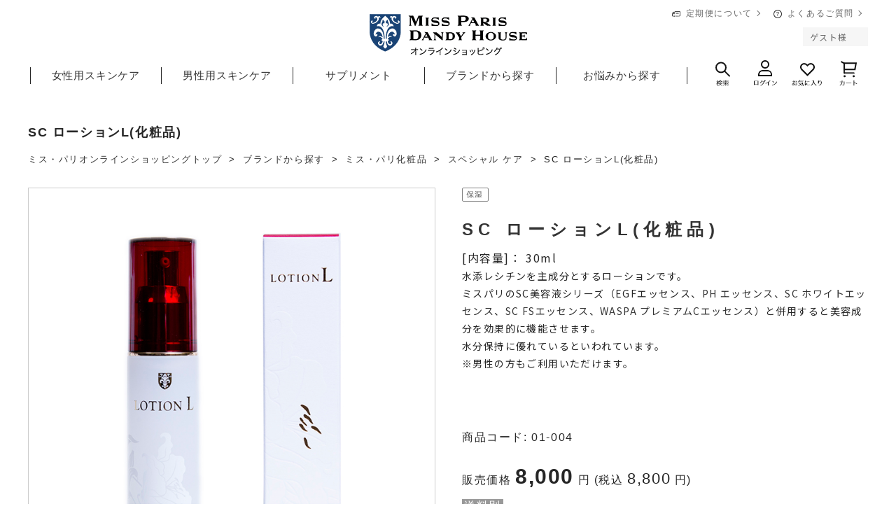

--- FILE ---
content_type: text/html; charset=UTF-8
request_url: https://shop.miss-paris.ne.jp/products/01-004/
body_size: 19480
content:
<!--#script no escape#-->
<?xml version="1.0" encoding="UTF-8"?>
<!DOCTYPE html PUBLIC "-//W3C//DTD XHTML 1.0 Transitional//EN" "http://www.w3.org/TR/xhtml1/DTD/xhtml1-transitional.dtd">
<html xmlns="http://www.w3.org/1999/xhtml" lang="ja" xml:lang="ja">
<head prefix="og: https://ogp.me/ns# fb: https://ogp.me/ns/fb# article: https://ogp.me/ns/article#">
	<link rel="canonical" href="https://shop.miss-paris.ne.jp/products/01-004/">
<meta http-equiv="Content-Type" content="text/html; charset=UTF-8" />
<title>SC ローションL(化粧品) ｜ ミス・パリ ダンディハウス オンラインショッピング</title>
<meta http-equiv="Content-Script-Type" content="text/javascript" />
<meta http-equiv="Content-Style-Type" content="text/css" />
	<meta name="author" content="ミス・パリ ダンディハウス オンラインショッピング" />
	<meta name="description" content="水添レシチンを主成分とするローションです。ミスパリのSC美容液シリーズと併用すると美容成分を効果的に機能させます。" />
	<meta name="keywords" content="ローションL,美容液,ミスパリ,ミス･パリ" />
<link rel="shortcut icon" href="/user_data/packages/raku2pc/img/common/favicon.ico?date=123120250218" />
<link rel="icon" type="image/vnd.microsoft.icon" href="/user_data/packages/raku2pc/img/common/favicon.ico?date=123120250218" />

<!-- OGP 共通 -->
<meta property="og:title" content="SC ローションL(化粧品) ｜ ミス・パリ ダンディハウス オンラインショッピング">
<meta property="og:type" content="article">
<meta property="og:url" content="https://shop.miss-paris.ne.jp/products/01-004/">
	<meta property="og:site_name" content="ミス・パリ ダンディハウス オンラインショッピング">
	<meta property="og:description" content="水添レシチンを主成分とするローションです。ミスパリのSC美容液シリーズと併用すると美容成分を効果的に機能させます。">

<!-- OGP Facebook -->

<!-- OGP Twitter --> 
<meta name="twitter:card" content="summary">

				
<link rel="stylesheet" href="/user_system/packages/raku2pc/css/reset.css?date=123120250218" type="text/css" media="all" />
<link rel="stylesheet" href="/user_system/packages/raku2pc/css/not_async.css?date=123120250218" type="text/css" media="all" />
	<link rel="stylesheet" href="/user_system/packages/raku2pc/css/common.css?date=123120250218" type="text/css" media="all" />
	<link rel="stylesheet" href="/user_system/packages/raku2pc/css/contents.css?date=123120250218" type="text/css" media="all" />
	<link rel="stylesheet" href="/user_system/packages/raku2pc/css/table.css?date=123120250218" type="text/css" media="all" />
	<link rel="stylesheet" href="/user_system/packages/raku2pc/css/bloc.css?date=123120250218" type="text/css" media="all" />
	<link rel="stylesheet" href="/user_system/packages/raku2pc/css/bloc_alpha.css?date=123120250218" type="text/css" media="all" />
	<link rel="stylesheet" href="/user_system/packages/raku2pc/css/font-awesome.min.css?date=123120250218" type="text/css" media="all" />
	<link rel="stylesheet" href="/user_system/packages/raku2pc/css/lib.css?date=123120250218" type="text/css" media="all" />
	<link rel="stylesheet" href="/user_system/packages/raku2pc/css/print.css?date=123120250218" type="text/css" media="all" />
	<link rel="stylesheet" href="/user_system/packages/raku2pc/css/review.css?date=123120250218" type="text/css" media="all" />
	<link rel="stylesheet" href="/js/jquery.colorbox/colorbox.css" type="text/css" media="all" />

				<link rel="stylesheet" href="/user_system/packages/raku2pc/css/raku2rep.css?date=123120250218" type="text/css" media="all" />
	
				<link rel="stylesheet" href="/user_system/packages/raku2pc/css/design.css?date=123120250218" type="text/css" media="all" />
		<link rel="stylesheet" href="/user_system/packages/raku2pc/css/design_contents.css?date=123120250218" type="text/css" media="all" />
					<link rel="stylesheet" href="/user_system/packages/raku2pc/css/main_color.css?date=123120250218" type="text/css" media="all" />
				
					<link rel="stylesheet" href="/user_system/packages/raku2pc/css/required_style.css?date=123120250218" type="text/css" media="all" />
					
		
		
		
			<link rel="stylesheet" href="/user_data/packages/raku2pc/css/import.css?date=123120250218" type="text/css" media="all" />
<link rel="alternate" type="application/rss+xml" title="RSS" href="https://shop.miss-paris.ne.jp/rss/" />
<script type="text/javascript">//<![CDATA[
/*var customer_regist = 1;*/
var customer_regist = 2;
/*var customer_auto_regist = 0;*/
var customer_auto_regist = 0;
//]]></script>
	<link rel="stylesheet" href="/js/raku2/validationEngine.jquery.css" type="text/css" media="all" />
	<link rel="stylesheet" href="/js/raku2/featherlight.min.css" />
	<link rel="stylesheet" href="/js/raku2/featherlight.default.css" />
	<link rel="stylesheet" href="/js/raku2/themes/base/jquery-ui.css" type="text/css"/>
	<link rel="stylesheet" href="/js/raku2/custom/jquery-ui-1.8.20.custom.css" type="text/css" media="all" />
	<script type="text/javascript" src="/js/raku2/jquery-1.8.2.min.js"></script>
<script type="text/javascript" src="/js/raku2/jquery.validationEngine-ja.js" ></script>
<script type="text/javascript" src="/js/raku2/jquery.validationEngine.js" ></script>
<script type="text/javascript" src="/js/raku2/jquery.collapse.js" ></script>
	<script type="text/javascript" src="/js/raku2/efo_products.js" ></script>
<script type="text/javascript" src="/js/raku2/featherlight.min.js"></script>
<script type="text/javascript" src="/js/eccube.js?123120250218"></script>
<script type="text/javascript" src="/js/eccube.legacy.js" ></script>
<script type="text/javascript" src="/js/jquery.colorbox/jquery.colorbox-min.js" ></script>

<script type="text/javascript" src="/user_system/packages/raku2pc/js/ofi.min.js" ></script>
<script type="text/javascript" id="design-change" src="/user_system/packages/raku2pc/js/design.js" data-design='{"cart_main_color":"#262626","cart_char_color":"#ffffff","base_back_color":"#f9f9f9","base_line_color":"#c4c4c4","base_char_color":"#111111","accent_color":"#000000","ms_back_color":"#b4e2f0","ms_line_color":"#c4c4c4","ms_char_color":"#111111","body_font_family":"1","flow_back_color":"#194375","flow_char_color":"#111111","site_layout":"0"}' ></script>
<script type="text/javascript" src="/user_system/packages/raku2pc/js/bxslider_wide.js?date=123120250218"></script>

<!-- bxslider JS,CSS -->
<script type="text/javascript" src="/user_system/packages/raku2pc/js/bxslider.js?date=123120250218"></script>
<link rel="stylesheet" href="/user_system/packages/raku2pc/css/jquery.bxslider.css?date=123120250218" type="text/css" media="all" />
<script type="text/javascript" src="/user_system/packages/raku2pc/js/jquery.bxslider.min.js?date=123120250218" ></script>
<script type="text/javascript" src="/user_system/packages/raku2pc/js/jquery.easing.1.3.js?date=123120250218" ></script>

<!-- 共通JS -->
<script type="text/javascript" src="/user_system/packages/raku2pc/js/common.js?date=123120250218" ></script>







<script type="text/javascript" src="/js/raku2/ui/jquery-ui.min.js" ></script>
<script type="text/javascript" src="/js/raku2/ui/i18n/jquery.ui.datepicker-ja.js" ></script>

<!-- google Material Symbol -->
<link rel="stylesheet" href="https://fonts.googleapis.com/css2?family=Material+Symbols+Sharp:opsz,wght,FILL,GRAD@20..48,100..700,0..1,-50..200" />

<script type="text/javascript">//<![CDATA[
	eccube.productsClassCategories = {"2917":{"__unselected":{"__unselected":{"product_class_id":"189","product_type":"1"}},"__unselected2":{"#0":{"classcategory_id2":"0","name":"","stock_find":true,"stock_notify_flag":"0","plg_raku2_b2b_trade_rate":"","plg_raku2_price_type":"0","tax_rate":"10","plg_raku2_rcatalog_id":"-","plg_raku2_product_serial_no":"-","plg_raku2_unit_quantity":"","plg_raku2_unit":"","plg_raku2_packing_id":"","plg_raku2_packing_name":"","price01":"","price01_inctax":"","price01_notax":"","price02":"9,680","price02_inctax":"8,800","price02_notax":"8,000","price03":"","price03_inctax":"","price03_notax":"","teiki_first_price":"","teiki_first_price_inctax":"","teiki_first_price_notax":"","price04":"9,680","price04_inctax":"8,800","price04_notax":"8,000","price02_org":"9,680","price02_inctax_org":"8,800","price02_notax_org":"8,000","unit_price01_inctax":"","unit_price02_inctax":"","unit_price03_inctax":"","unit_price04_inctax":"","unit_teiki_first_price_inctax":"","unit_price02_inctax_org":"","unit_price01_notax":"","unit_price02_notax":"","unit_price03_notax":"","unit_price04_notax":"","unit_teiki_first_price_notax":"","unit_price02_notax_org":"","price02_show_zero":"0","price03_show_zero":"0","price04_show_zero":"0","teiki_first_price_show_zero":"0","price02_org_show_zero":"0","point":"160","teiki_first_point":"0","product_code":"01-004","product_class_id":"189","product_type":"1","plg_raku2_backorder_flag":"0","plg_raku2_product_reg_flag":"0"}}}};eccube.stockNotifyList = [];function fnOnLoad() {fnSetClassCategories(document.form1_2917);}
						function fnOnDefault2917() {
							
							$('.raku2_lotprice_table_2917_0_0').removeClass('raku2_lotpricetable_d_none');
							$('.raku2_warehousestock_table_2917_0_0').removeClass('raku2_warehousestocktable_d_none');
							
							
						}
					
	$(function(){
		fnOnLoad(); fnOnDefault2917();
	});
//]]></script>


<link rel="stylesheet" href="/user_data/packages/raku2pc/css/cart_color.css?date=103120221632" type="text/css" media="all">
<style>
#container #main_column h2{color:rgba(51,51,51,1);font-family:YakuHanJP, 'ヒラギノ角ゴ ProN', 'Hiragino Kaku Gothic ProN', 'ヒラギノ角ゴ ProN W3', "游ゴシック Medium", "Yu Gothic Medium", "游ゴシック", YuGothic, Meiryo, メイリオ, Meiryo, Osaka, 'MS PGothic', arial, helvetica, sans-seriff}
#detailarea .review_link_bloc .ave, #detailarea .review_link_bloc .review_cnt{margin-top:10px;}
.relative_cat dt,.relative_cat dd a{font-size:14px}
#detailarea .sale_limit{margin-bottom:0;padding-bottom:5px}
.plg_Raku2_LC_Page_Products_Detail #detailarea .cartin_btn a #cart{padding:10px 0!important;width:300px;}
#detailarea .quantity{padding-top:15px}
</style>
<!-- ▼Analytics部 スタート -->
<!-- CDN -->
<link rel="stylesheet" href="https://use.fontawesome.com/releases/v5.15.4/css/all.css">
<!--GoogleFont-->
<link rel="preconnect" href="https://fonts.googleapis.com">
<link rel="preconnect" href="https://fonts.gstatic.com" crossorigin>
<link href="https://fonts.googleapis.com/css2?family=Lato:wght@100;300;400;700;900&family=Noto+Sans+JP:wght@100;300;400;500;700;900&display=swap" rel="stylesheet">


<!-- Google Tag Manager -->
<script>(function(w,d,s,l,i){w[l]=w[l]||[];w[l].push({'gtm.start':
new Date().getTime(),event:'gtm.js'});var f=d.getElementsByTagName(s)[0],
j=d.createElement(s),dl=l!='dataLayer'?'&l='+l:'';j.async=true;j.src=
'https://www.googletagmanager.com/gtm.js?id='+i+dl;f.parentNode.insertBefore(j,f);
})(window,document,'script','dataLayer','GTM-5XC4CTR');</script>
<!-- End Google Tag Manager -->

<!-- a8 -->
<script src="//statics.a8.net/a8sales/a8sales.js"></script>
<script src="//statics.a8.net/a8sales/a8crossDomain.js "></script>

<!-- virgin-ad 全商品-->
<!-- virgin-ad ダンディハウス化粧品-->
<!-- virgin-ad 7Days Diet-->
<script>
(function acsKeep(){
var PK = "p";
var IMK = "im";
var LKEYS = {cid : ["cid", "CL_", "ACT_"], gclid : ["plid", "PL_", "APT_"]};
var DKEYS = ["gclid"];
var PDIR = "./";
var durl = "https://virgin-ad.com/direct.php";
function saveCookies(data){ var p = data[PK]; var out = Object.keys(LKEYS).reduce(function(ret, k){ if(k in data && data[k]) ret[k] = data[k]; return ret; }, {}); if(!p || !Object.keys(out).length) return;
var purl = PDIR + "lptag.php?p=" + p; Object.keys(out).forEach(function(k){ purl += "&" + LKEYS[k][0] + "=" + out[k]; localStorage.setItem(LKEYS[k][1] + p, out[k]); });
var xhr = new XMLHttpRequest(); var args = "; expires=" + new Date(new Date().getTime() + 63072000000).toUTCString() + "; path=/; SameSite=None; Secure"; xhr.open("GET", purl);
xhr.onloadend = function(){ if(xhr.status === 200) return; Object.keys(out).forEach(function(k){ document.cookie = LKEYS[k][1] + p + "=" + decodeURIComponent(out[k]) + args; if(LKEYS[k][2]) document.cookie = LKEYS[k][2] + p + "=js" + args; }); }; xhr.send(); }
var data = location.search.substring(1).split("&").reduce(function(ret, s){ var kv = s.split("="); if(kv[1]) ret[kv[0]] = kv[1]; return ret; }, {}); if(!(IMK in data)){ saveCookies(data); return; }
durl += "?im=" + data[IMK] + "&navi=" + performance.navigation.type; DKEYS.forEach(function(k){ if(!(k in data)) return; durl += "&" + k + "=" + data[k]; });
var xhr = new XMLHttpRequest(); xhr.open("GET", durl); function merge(a, b){ return Object.keys(LKEYS).reduce(function(ret, k){ if(k in b && !(k in a)) ret[k] = b[k]; return ret; }, a); }
xhr.onloadend = function(){ if(xhr.status !== 200) return; try{ var xhr_data = JSON.parse(xhr.responseText); if(PK != "p"){ xhr_data[PK] = xhr_data["p"]; } saveCookies(merge(xhr_data, data)); }catch(_){ } }; xhr.send(); })();
</script>


<!-- Clarity -->
<script type="text/javascript">
    (function(c,l,a,r,i,t,y){
        c[a]=c[a]||function(){(c[a].q=c[a].q||[]).push(arguments)};
        t=l.createElement(r);t.async=1;t.src="https://www.clarity.ms/tag/"+i;
        y=l.getElementsByTagName(r)[0];y.parentNode.insertBefore(t,y);
    })(window, document, "clarity", "script", "g9fs5li181");
</script>
<!-- End Clarity -->

<!-- pnpt GGLベースタグタグ-->
<!-- Google tag (gtag.js) -->
<script async src="https://www.googletagmanager.com/gtag/js?id=AW-16809634434"></script>
<script>
  window.dataLayer = window.dataLayer || [];
  function gtag(){dataLayer.push(arguments);}
  gtag('js', new Date());

  gtag('config', 'AW-16809634434');
</script>
<!-- End pnpt GGLベースタグタグ -->

<!-- pnpt Y サイトジェネラルタグ-->
<script async src="https://s.yimg.jp/images/listing/tool/cv/ytag.js"></script>
<script>
window.yjDataLayer = window.yjDataLayer || [];
function ytag() { yjDataLayer.push(arguments); }
ytag({"type":"ycl_cookie", "config":{"ycl_use_non_cookie_storage":true}});
</script>
<!-- End pnpt Y サイトジェネラルタグ -->

<!-- pnpt Y リタゲタグ-->
<script async src="https://s.yimg.jp/images/listing/tool/cv/ytag.js"></script>
<script>
window.yjDataLayer = window.yjDataLayer || [];
function ytag() { yjDataLayer.push(arguments); }
ytag({
  "type":"yss_retargeting",
  "config": {
    "yahoo_ss_retargeting_id": "1001354912",
    "yahoo_sstag_custom_params": {
    }
  }
});
</script>
<!-- End pnpt Y リタゲタグ -->

<!-- pnpt metaベースコード20250519 -->
<script>
!function(f,b,e,v,n,t,s)
{if(f.fbq)return;n=f.fbq=function(){n.callMethod?
n.callMethod.apply(n,arguments):n.queue.push(arguments)};
if(!f._fbq)f._fbq=n;n.push=n;n.loaded=!0;n.version='2.0';
n.queue=[];t=b.createElement(e);t.async=!0;
t.src=v;s=b.getElementsByTagName(e)[0];
s.parentNode.insertBefore(t,s)}(window, document,'script',
'https://connect.facebook.net/en_US/fbevents.js');
fbq('init', '1588983268454889');
fbq('track', 'PageView');
</script>
<noscript><img height="1" width="1" style="display:none"
src="https://www.facebook.com/tr?id=1588983268454889&ev=PageView&noscript=1"
/></noscript>
<!-- End pnpt metaベースコード -->

<!-- pnpt metaベースコード20250408 -->
<script>
!function(f,b,e,v,n,t,s)
{if(f.fbq)return;n=f.fbq=function(){n.callMethod?
n.callMethod.apply(n,arguments):n.queue.push(arguments)};
if(!f._fbq)f._fbq=n;n.push=n;n.loaded=!0;n.version='2.0';
n.queue=[];t=b.createElement(e);t.async=!0;
t.src=v;s=b.getElementsByTagName(e)[0];
s.parentNode.insertBefore(t,s)}(window, document,'script',
'https://connect.facebook.net/en_US/fbevents.js');
fbq('init', '1115866690314013');
fbq('track', 'PageView');
</script>
<noscript><img height="1" width="1" style="display:none"
src="https://www.facebook.com/tr?id=1115866690314013&ev=PageView&noscript=1"
/></noscript>
<!-- End pnpt metaベースコード --><script>
  (function(i,s,o,g,r,a,m){i['GoogleAnalyticsObject']=r;i[r]=i[r]||function(){
  (i[r].q=i[r].q||[]).push(arguments)},i[r].l=1*new Date();a=s.createElement(o),
  m=s.getElementsByTagName(o)[0];a.async=1;a.src=g;m.parentNode.insertBefore(a,m)
  })(window,document,'script','//www.google-analytics.com/analytics.js','ga');

    ga('create', 'UA-18922644-2', 'auto');
  ga('require', 'ec');
  






	ga('ec:addProduct', {
		'id': '2917',
		'name': 'SC ローションL(化粧品)',
		'category': 'ブランドから探す/ミス・パリ化粧品/スペシャル ケア',
		'brand': '',
		'variant': '01-004'
	});
	ga('ec:setAction','detail');






  ga('send', 'pageview');
</script>



<!-- Global site tag (gtag.js) - Google Analytics -->
<script async src="https://www.googletagmanager.com/gtag/js?id=G-QCRYNW9H57"></script>
<script>
window.dataLayer = window.dataLayer || [];
function gtag(){dataLayer.push(arguments);}
gtag('js', new Date());

gtag('config', 'G-QCRYNW9H57');






	gtag('event', 'view_item', {
		items: [
				 {
			 item_name: 'SC ローションL(化粧品)',
			 item_id: '2917',
			 item_brand: '',
			 item_category: 'ブランドから探す/ミス・パリ化粧品/スペシャル ケア',
			 item_variant: '01-004'
		 }				]
	});












</script>
<!-- ▲Analytics部 エンド -->
<!-- Meta Pixel Code -->
<!-- End Meta Pixel Code -->
</head>

<!-- ▼BODY部 スタート -->
<body class="plg_Raku2_LC_Page_Products_Detail page_frame_wide"><!-- ▼環境メッセージ --><!-- ▲環境メッセージ --><!-- ▼メンテ中メッセージ --><!-- ▲メンテ中メッセージ --><!-- ▼Body共通分析タグ --><!-- Google Tag Manager (noscript) -->
<noscript><iframe src="https://www.googletagmanager.com/ns.html?id=GTM-5XC4CTR"
height="0" width="0" style="display:none;visibility:hidden"></iframe></noscript>
<!-- End Google Tag Manager (noscript) --><!-- ▲Body共通分析タグ --><noscript><p>JavaScript を有効にしてご利用下さい.</p></noscript><div class="raku2_common_modal">
	<div class="raku2_common_modal_bg"></div>
	<div class="raku2_common_modal_container"></div>
</div><!--raku2_common_modal-->

<style>
.raku2_common_modal {
	display: none;
	height: 100%;
	position: fixed;
	top: 0;
	left: 0;
	width: 100%;
	z-index: 1000;
}

.raku2_common_modal_bg {
	background: rgba(0, 0, 0, 0.3);
	height: 100vh;
	position: absolute;
	width: 100%;
}
</style><script>
$(function() {
	$('.raku2_search_btn').on('click', function() {
		const search_keywaord = $(this).siblings('.raku2_search_keyword').val();
		eccube.setValueAndSubmit('raku2_search_form_fix', 'name', search_keywaord);
	});
});
</script>
<form id="raku2_search_form_fix" name="raku2_search_form_fix" method="get" action="/products/list.php">
	<input type="hidden" name="transactionid" value="d952d00996074641e7896e840d1df3df35a860f2">
	<input type="hidden" name="name" value="">
</form><div class="frame_outer"><a name="top" id="top"></a><div class="raku2_search_area raku2_common_modal_content">
	<form name="raku2_search_form" method="get" action="/products/list.php" class="raku2_search_form">
		<input type="hidden" name="transactionid" value="d952d00996074641e7896e840d1df3df35a860f2">
		<label for="raku2_search_area_box" class="raku2_search_area_box">
			<input type="text" name="name" id="raku2_search_area_box" class="raku2_search_box box300" value="" placeholder="&nbsp;">
			<span class="raku2_search_box_label">検索</span>
			<span class="raku2_search_box_border"></span>
		</label>
		<button type="submit" value="検索"><span class="material-symbols-sharp">search</span></button>
		<div class="raku2_cross"><span class="material-symbols-sharp">close</span></div>
	</form>
</div>

<script>
	$(function() {
		$('.raku2_search_glass').on('click',function(){
			$('.raku2_common_modal').fadeIn();
			$('.raku2_search_area').slideDown();
			$('.raku2_search_form').slideDown();
			$('.raku2_search_area_box #raku2_search_area_box').focus();
		});

		$('.raku2_common_modal_bg, .raku2_cross').on('click',function(){
			$('.raku2_common_modal_content, .raku2_search_form').slideUp();
			$('.raku2_common_modal').fadeOut();
		});
	});
</script><!--#script no escape#-->
<!--▼HEADER--><link rel="stylesheet" href="/user_data/packages/raku2pc/css/drawer_menu.css?date=101920221549" type="text/css" media="all" /><link rel="preconnect" href="https://fonts.googleapis.com"><link rel="preconnect" href="https://fonts.gstatic.com" crossorigin><link href="https://fonts.googleapis.com/css2?family=Lato:wght@100;300;400;700;900&family=Noto+Sans+JP:wght@100;300;400;500;700;900&display=swap" rel="stylesheet"><script type="text/javascript" src="/user_data/packages/raku2pc/js/drawer_menu.js?date=101420221033"></script><!--<script type="text/javascript" src="/js/raku2/ui/jquery-ui.min.js" ></script> --><script type="text/javascript" src="/js/raku2/ui/i18n/jquery.ui.datepicker-ja.js" ></script><link href="/user_data/packages/raku2pc/css/common_system.css?250416" rel="stylesheet" /><link rel="stylesheet" href="/user_data/packages/raku2pc/css/design_system.css?date=101920221549" type="text/css" media="all" /><link rel="stylesheet" href="/user_data/packages/raku2pc/css/import_old.css?date=101920221549" type="text/css" media="all" /><link rel="stylesheet" href="/user_data/packages/raku2pc/css/import_2022.css?date=101920221549" type="text/css" media="all" /><link rel="stylesheet" href="https://use.fontawesome.com/releases/v5.15.4/css/all.css"><style>.LC_Page_User #container{/**max-width:1200px!important;**/}#main_column{max-width:1200px!important;}#container{padding-top:0;}</style><noscript><iframe src="https://www.googletagmanager.com/ns.html?id=GTM-5XC4CTR"height="0" width="0" style="display:none;visibility:hidden"></iframe></noscript><!-- End Google Tag Manager (noscript) --><!-- ▲Body共通分析タグ --><noscript><p>JavaScript を有効にしてご利用下さい.</p></noscript><div class="frame_outer"><a name="top" id="top"></a><div id="headertopcolumn"><!-- ▼商品一覧ページ用CSS --><style>.plg_Raku2_LC_Page_Products_List  #search_keyword_area {display: block;}</style><!-- ▲商品一覧ページ用CSS --></div><!--#script no escape#--><!--▼HEADER--><style>#header_highest{width: 100%;background: #1f1f1f;}#header_highest p{margin: 0;padding: 0;text-align: center;}#header_highest p img{max-width: 100%;}#header_highest p a{text-decoration: none;}</style><div id="header_wrap" class="pc"><div id="header"><div class="logo_area"><a href="/"><img src="/user_data/packages/raku2pc/img//logo221201_pc.png" alt="ミス・パリ　ダンディハウス　オンラインショッピング"></a></div><div class="h_navi_gray"><ul><li><a href="/teiki.html">定期便について</a></li><li><a href="/faq.html">よくあるご質問</a></li></ul><div class="user_info_wrap"><div class="user_info"><p class="name">ゲスト様</p></div></div></div><div class="flex"><div class="h_navi"><nav class="global_menu"><ul class="ul02"><li class="menu parent_menu"><a href="/products/c/women/">女性用スキンケア</a><div class="child_menu"><ul><li class="ttl-sub"><a href="/products/c/373/"><img src="/user_data/packages/raku2pc/img/TOP/category/category_women_01.jpg" alt="カテゴリ画像" width="60" height="60" />洗顔</a></li><li class="ttl-sub"><a href="/products/c/371/"><img src="/user_data/packages/raku2pc/img/TOP/category/category_women_02.jpg" alt="カテゴリ画像" width="60" height="60" />整肌<span class="small">（化粧水）</span></a></li><li class="ttl-sub"><a href="/products/c/369/"><img src="/user_data/packages/raku2pc/img/TOP/category/category_women_03.jpg" alt="カテゴリ画像" width="60" height="60" />保湿<span class="small">（乳液・クリーム）</span></a></li><li class="ttl-sub"><a href="/products/c/370/"><img src="/user_data/packages/raku2pc/img/TOP/category/category_women_04.jpg" alt="カテゴリ画像" width="60" height="60" />保護<span class="small">（UVケア）</span></a></li><li class="ttl-sub"><a href="/products/c/372/"><img src="/user_data/packages/raku2pc/img/TOP/category/category_women_05.jpg" alt="カテゴリ画像" width="60" height="60" />栄養補給<span class="small">（美容液）</span></a></li><li class="ttl-sub"><a href="/products/c/366/"><img src="/user_data/packages/raku2pc/img/TOP/category/category_women_06.jpg" alt="カテゴリ画像" width="60" height="60" />セット</a></li><li class="ttl-sub"><a href="/products/c/368/"><img src="/user_data/packages/raku2pc/img/TOP/category/category_women_07.jpg" alt="カテゴリ画像" width="60" height="60" />スペシャルケア</a></li></ul></div></li><li class="menu parent_menu"><a href="/products/c/men/">男性用スキンケア</a><div class="child_menu"><ul><li class="ttl-sub"><a href="/products/c/365/"><img src="/user_data/packages/raku2pc/img/TOP/category/category_men_01.jpg" alt="カテゴリ画像" width="60" height="60" />化粧品</a></li><li class="ttl-sub"><a href="/products/c/364/"><img src="/user_data/packages/raku2pc/img/TOP/category/category_men_02.jpg" alt="カテゴリ画像" width="60" height="60" />除毛</a></li><li class="ttl-sub"><a href="/products/c/compression_innerwear/"><img src="/user_data/packages/raku2pc/img/TOP/category/category_compression_innerwear.jpg" alt="カテゴリ画像" width="60" height="60" />コンプレッション<br>インナーウェア</a></li></ul></div></li><li class="menu parent_menu"><a href="/products/c/hl/">サプリメント</a><div class="child_menu"><ul><li class="ttl-sub"><a href="/products/c/su/"><img src="/user_data/packages/raku2pc/img/TOP/category/category_supplement_01.jpg" alt="カテゴリ画像" width="60" height="60" />サプリメント</a></li><li class="ttl-sub"><a href="/products/c/di/"><img src="/user_data/packages/raku2pc/img/TOP/category/category_supplement_02.jpg" alt="カテゴリ画像" width="60" height="60" />ダイエット食品</a></li><li class="ttl-sub"><a href="/products/c/seven/"><img src="/user_data/packages/raku2pc/img/TOP/category/category_supplement_03.jpg" alt="カテゴリ画像" width="60" height="60" />7Days Diet</a></li></ul></div></li><li class="menu parent_menu"><a href="/products/c/brand/">ブランドから探す</a><div class="child_menu"><ul><li class="ttl-sub"><a href="/products/c/mp/"><img src="/user_data/packages/raku2pc/img/TOP/category/category_brand_01.jpg" alt="カテゴリ画像" width="60" height="60" />ミス・パリ化粧品</a></li><li class="ttl-sub"><a href="/products/c/dandy-house/"><img src="/user_data/packages/raku2pc/img/TOP/category/category_brand_02.jpg" alt="カテゴリ画像" width="60" height="60" />ダンディハウス化粧品</a></li><li class="ttl-sub"><a href="/products/c/waspa/"><img src="/user_data/packages/raku2pc/img/TOP/category/category_brand_03.jpg" alt="カテゴリ画像" width="60" height="60" />WASPA</a></li></ul></div></li><li class="menu parent_menu"><a href="#SOLUTION">お悩みから探す</a><div class="child_menu troubles"><ul><li class="ttl-sub"><a href="/products/c/aging/">エイジングケア</a></li><li class="ttl-sub"><a href="/products/c/pimples/">ニキビ・毛穴</a></li><li class="ttl-sub"><a href="/products/c/moisturizing/">保湿</a></li><li class="ttl-sub"><a href="/products/c/whitening/">美白</a></li><li class="ttl-sub"><a href="/products/c/roughskin/">肌荒れ</a></li><li class="ttl-sub"><a href="/products/c/swelling/">足が重い</a></li><li class="ttl-sub"><a href="/products/c/Irregularity/">食事が不規則</a></li><li class="ttl-sub"><a href="/products/c/dietaryrest/">痩せたい</a></li><li class="ttl-sub"><a href="/products/c/mudage/">ムダ毛が気になる</a></li><li class="ttl-sub"><a href="/products/c/performance/">パフォーマンスを向上したい</a></li></ul></div></li></ul></nav></div><div class="h_navi_icon"><ul><li><a href="/products/list.php"><img src="/user_data/packages/raku2pc/img/TOP/hd/icon01_hd.png" alt="検索" width="50" height="42" /></a></li><li><a href="/mypage/"><img src="/user_data/packages/raku2pc/img/TOP/hd/icon02_hd.png"  alt="ログイン" width="50" height="42" /></a></li><li><a href="/mypage/favorite.php"><img src="/user_data/packages/raku2pc/img/TOP/hd/icon03_hd.png" alt="お気に入り" width="50" height="42"/></a></li><li><a href="/cart/"><img src="/user_data/packages/raku2pc/img/TOP/hd/icon04_hd.png"  alt="カート" width="50" height="42"/></a></li></ul></div></div></div><!-- #header[end] --></div><!-- #header_wrap[end] --><div id="header_wrap_sub" class="pc"><div id="header_sub"><div class="logo_area"><h1><a href="/"><img src="/upload/save_image/06020940_629806f1b5d.png" alt="ミス・パリオンラインショッピング" /></a></h1></div><div class="h_navi_gray"><ul><li><a href="/teiki.html">定期便について</a></li><li><a href="/faq.html">よくあるご質問</a></li></ul></div><div class="flex"><div class="h_navi"><nav class="global_menu"><ul class="ul02"><li class="menu parent_menu"><a href="/products/c/women/">女性用スキンケア</a><div class="child_menu"><ul><li class="ttl-sub"><a href="/products/c/373/"><img src="/user_data/packages/raku2pc/img/TOP/category/category_women_01.jpg" alt="カテゴリ画像" width="60" height="60" />洗顔</a></li><li class="ttl-sub"><a href="/products/c/371/"><img src="/user_data/packages/raku2pc/img/TOP/category/category_women_02.jpg" alt="カテゴリ画像" width="60" height="60" />整肌<span class="small">（化粧水）</span></a></li><li class="ttl-sub"><a href="/products/c/369/"><img src="/user_data/packages/raku2pc/img/TOP/category/category_women_03.jpg" alt="カテゴリ画像" width="60" height="60" />保湿<span class="small">（乳液・クリーム）</span></a></li><li class="ttl-sub"><a href="/products/c/370/"><img src="/user_data/packages/raku2pc/img/TOP/category/category_women_04.jpg" alt="カテゴリ画像" width="60" height="60" />保護<span class="small">（UVケア）</span></a></li><li class="ttl-sub"><a href="/products/c/372/"><img src="/user_data/packages/raku2pc/img/TOP/category/category_women_05.jpg" alt="カテゴリ画像" width="60" height="60" />栄養補給<span class="small">（美容液）</span></a></li><li class="ttl-sub"><a href="/products/c/366/"><img src="/user_data/packages/raku2pc/img/TOP/category/category_women_06.jpg" alt="カテゴリ画像" width="60" height="60" />セット</a></li><li class="ttl-sub"><a href="/products/c/368/"><img src="/user_data/packages/raku2pc/img/TOP/category/category_women_07.jpg" alt="カテゴリ画像" width="60" height="60" />スペシャルケア</a></li></ul></div></li><li class="menu parent_menu"><a href="/products/c/men/">男性用スキンケア</a><div class="child_menu"><ul><li class="ttl-sub"><a href="/products/c/365/"><img src="/user_data/packages/raku2pc/img/TOP/category/category_men_01.jpg" alt="カテゴリ画像" width="60" height="60" />化粧品</a></li><li class="ttl-sub"><a href="/products/c/364/"><img src="/user_data/packages/raku2pc/img/TOP/category/category_men_02.jpg" alt="カテゴリ画像" width="60" height="60" />除毛</a></li><li class="ttl-sub"><a href="/products/c/compression_innerwear/"><img src="/user_data/packages/raku2pc/img/TOP/category/category_compression_innerwear.jpg" alt="カテゴリ画像" width="60" height="60" />コンプレッション <br>インナーウェア</a></li></ul></div></li><li class="menu parent_menu"><a href="/products/c/hl/">サプリメント</a><div class="child_menu"><ul><li class="ttl-sub"><a href="/products/c/su/"><img src="/user_data/packages/raku2pc/img/TOP/category/category_supplement_01.jpg" alt="カテゴリ画像" width="60" height="60" />サプリメント</a></li><li class="ttl-sub"><a href="/products/c/di/"><img src="/user_data/packages/raku2pc/img/TOP/category/category_supplement_02.jpg" alt="カテゴリ画像" width="60" height="60" />ダイエット食品</a></li><li class="ttl-sub"><a href="/products/c/seven/"><img src="/user_data/packages/raku2pc/img/TOP/category/category_supplement_03.jpg" alt="カテゴリ画像" width="60" height="60" />7Days Diet</a></li></ul></div></li><li class="menu parent_menu"><a href="/products/c/brand/">ブランドから探す</a><div class="child_menu"><ul><li class="ttl-sub"><a href="/products/c/mp/"><img src="/user_data/packages/raku2pc/img/TOP/category/category_brand_01.jpg" alt="カテゴリ画像" width="60" height="60" />ミス・パリ化粧品</a></li><li class="ttl-sub"><a href="/products/c/dandy-house/"><img src="/user_data/packages/raku2pc/img/TOP/category/category_brand_02.jpg" alt="カテゴリ画像" width="60" height="60" />ダンディハウス化粧品</a></li><li class="ttl-sub"><a href="/products/c/waspa/"><img src="/user_data/packages/raku2pc/img/TOP/category/category_brand_03.jpg" alt="カテゴリ画像" width="60" height="60" />WASPA</a></li></ul></div></li><li class="menu parent_menu"><a href="/products/c/troubles/">お悩みから探す</a><div class="child_menu troubles"><ul><li class="ttl-sub"><a href="/products/c/aging/">エイジングケア</a></li><li class="ttl-sub"><a href="/products/c/pimples/">ニキビ・毛穴</a></li><li class="ttl-sub"><a href="/products/c/moisturizing/">保湿</a></li><li class="ttl-sub"><a href="/products/c/whitening/">美白</a></li><li class="ttl-sub"><a href="/products/c/roughskin/">肌荒れ</a></li><li class="ttl-sub"><a href="/products/c/swelling/">足が重い</a></li><li class="ttl-sub"><a href="/products/c/Irregularity/">食事が不規則</a></li><li class="ttl-sub"><a href="/products/c/dietaryrest/">痩せたい</a></li><li class="ttl-sub"><a href="/products/c/mudage/">ムダ毛が気になる</a></li><li class="ttl-sub"><a href="/products/c/performance/">パフォーマンスを向上したい</a></li></ul></div></li></ul></nav></div><div class="h_navi_icon"><ul><li><a href="/products/list.php"><img src="/user_data/packages/raku2pc/img/TOP/hd/icon01_hd.png" alt="検索" width="50" height="42" /></a></li><li><a href="/mypage/"><img src="/user_data/packages/raku2pc/img/TOP/hd/icon02_hd.png" alt="ログイン" width="50" height="42"/></a></li><li><a href="/mypage/favorite.php"><img src="/user_data/packages/raku2pc/img/TOP/hd/icon03_hd.png"  alt="お気に入り" width="50" height="42"/></a></li><li><a href="/cart/"><img src="/user_data/packages/raku2pc/img/TOP/hd/icon04_hd.png"  alt="カート" width="50" height="42" /></a></li></ul></div></div></div><!-- #header[end] --></div><div id="tab_header" class="global_header clearfix tab"><div id="header_wrapper" class="clearfix"><div id="header_inner_left"><h1><a rel="external" href="/"><img src="/upload/save_image/06020940_629806f1b5d.png" alt="ミス・パリオンラインショッピング"></a></h1><!--<div id="login_user_info"><p> 様　<a href="https://shop.miss-paris.ne.jp/mypage/">ログインはこちら</a></p></div>--></div><div id="header_inner_right"><div id="headerInternalColumn"><!-- ▼ハンバーガーメニュー --><!--#script no escape#--><div class="drawer_menu right"><div class="drawer_bg" style="display: none;"></div><div class="btn_outer"><button type="button" class="drawer_button"><span class="drawer_bar drawer_bar1"></span><span class="drawer_bar drawer_bar2"></span><!--    <span class="drawer_open drawer_text">MENU</span>     --><span class="drawer_close drawer_text"><img src="/user_data/packages/raku2sp/img/common/menu.png" alt="メニュー" class="menu"></span> </button></div><nav class="drawer_nav_wrapper"><div class="outer"><div class="inner"><ul class="guide"><li id="nav04"><svg viewBox="0 0 513 512"><path class="st0" d="M238.3,109.4c0,0-48.8-29.2-117.6-29.2c-45.1,0-96.5,22.3-96.5,22.3C10,110.3,0,120.6,0,135.8v267.4c0,7,3.4,13.6,9.1,17.8c5.7,4.1,13,5.3,19.7,3.1c0,0,46.8-20.8,91.9-20.8c64.9,0,115,28.4,115,28.4c1.3,0.4,2.8,0.2,3.9-0.6c1.1-0.8,1.8-2.1,1.8-3.5v-314C241.3,111.7,240.1,110,238.3,109.4z"></path><path class="st0" d="M487.8,102.5c0,0-51.3-22.3-96.5-22.3c-68.8,0-117.6,29.2-117.6,29.2c-1.8,0.6-3.1,2.3-3.1,4.2v313.8c0,1.4,0.7,2.7,1.8,3.5c1.1,0.8,2.6,1.1,3.9,0.6c0,0,50.1-28.4,115-28.4c45.2,0,91.9,20.8,91.9,20.8c6.7,2.2,14,1,19.7-3.1s9.1-10.7,9.1-17.8V135.8C512,120.6,502,110.3,487.8,102.5z"></path></svg><a rel="external" href="/order/">配送・お支払方法</a></li><li id="nav05"><svg viewBox="0 0 512 512"><path class="st0" d="M481.5,70H30.4c-8,0-14.4,6.4-14.4,14.4v28.5l240,160.9l240-160.9V84.4C495.9,76.4,489.5,70,481.5,70z"></path><path class="st0" d="M16,172.3v190.8c0,32,25.9,57.9,57.9,57.9h364.2c32,0,57.9-25.9,57.9-57.9V172.3l-240,161L16,172.3z"></path></svg><a rel="external" href="/contact/">お問い合わせ</a></li><li id="nav03"><svg viewBox="0 0 128.1 127"><path class="st0" d="M12,50.6v68.8c0,4.2,3.4,7.6,7.5,7.6c0,0,0,0,0,0h89c4.2,0,7.6-3.4,7.6-7.5c0,0,0,0,0,0V50.6H12zM106.1,109.6c0,2.1-1.7,3.8-3.8,3.8h-9.3c-2.1,0-3.8-1.7-3.8-3.8V91.6c0-2.1,1.7-3.8,3.8-3.8h9.3c2.1,0,3.8,1.7,3.8,3.8V109.6z"></path><path class="st0" d="M125,42.4H3.1c-2.1,0-3.6-3.4-2.9-6.6L6.5,6.7C7.3,2.7,9.7,0,12.3,0h103.6c2.6,0,4.9,2.7,5.8,6.7l6.3,29.1C128.6,39,127.1,42.4,125,42.4z"></path></svg><a rel="external" href="/order/">店舗情報</a></li></ul><!--▼検索バー --><section id="search_area_side"><form method="get" action="/products/list.php"><input type="hidden" name="transactionid" value="045414b1b9f895b750b8f7616f7dd0fbee116c8e"><input type="hidden" name="mode" value="search"><input type="search" name="name" id="search_side" value="" placeholder="商品名、キーワードを入力" class="searchbox"><input type="submit" value="検索" id="btn_kwd_search_side"></form></section><!--▲検索バー --><div class="info"></div><!--ページリンクここから--><ul class="drawer_nav clearfix bg_wh"><!--<li class="ttl">カテゴリ</li>--><li class="ttl-sub on_child bg_wh"><div class="tree_img_outer"><a href="/products/c/women/" style="pointer-events: none">女性用スキンケア</a></div><ul class="drawer_nav" style="display: none;"><li class="ttl-sub"><div class="tree_img_outer"><a href="/products/c/373/">洗顔</a></div></li><li class="ttl-sub"><div class="tree_img_outer"><a href="/products/c/371/">整肌<span class="small">（化粧水）</span></a></div></li><li class="ttl-sub"><div class="tree_img_outer"><a href="/products/c/369/">保湿<span class="small">（乳液・クリーム）</span></a></div></li><li class="ttl-sub"><div class="tree_img_outer"><a href="/products/c/370/">保護<span class="small">（UVケア）</span></a></div></li><li class="ttl-sub"><div class="tree_img_outer"><a href="/products/c/372/">栄養補給<span class="small">（美容液）</span></a></div></li><li class="ttl-sub"><div class="tree_img_outer"><a href="/products/c/366/">セット</a></div></li><li class="ttl-sub"><div class="tree_img_outer"><a href="/products/c/368/">スペシャルケア</a></div></li></ul></li><li class="ttl-sub on_child bg_wh"><div class="tree_img_outer"><a href="/products/c/men/" style="pointer-events: none">男性用スキンケア</a></div><ul class="drawer_nav" style="display: none;"><li class="ttl-sub"><div class="tree_img_outer"><a href="/products/c/365/">化粧品</a></div></li><li class="ttl-sub"><div class="tree_img_outer"><a href="/products/c/364/">除毛</a></div></li><li class="ttl-sub"><div class="tree_img_outer"><a href="/products/c/compression_innerwear/">コンプレッション インナーウェア</a></div></li></ul></li><li class="ttl-sub on_child bg_wh"><div class="tree_img_outer"><a href="/products/c/hl/" style="pointer-events: none">サプリメント</a></div><ul class="drawer_nav" style="display: none;"><li class="ttl-sub"><div class="tree_img_outer"><a href="/products/c/su/">サプリメント</a></div></li><li class="ttl-sub"><div class="tree_img_outer"><a href="/products/c/di/">ダイエット食品</a></div></li><li class="ttl-sub"><div class="tree_img_outer"><a href="/products/c/seven/">7Days Diet</a></div></li></ul></li><li class="ttl-sub no_child bg_wh"><div class="tree_img_outer"><a href="/products/c/mp/">ミス・パリ化粧品</a></div></li><li class="ttl-sub no_child bg_wh"><div class="tree_img_outer"><a href="/products/c/dandy-house/">ダンディハウス化粧品</a></div></li><li class="ttl-sub no_child bg_wh"><div class="tree_img_outer"><a href="/products/c/waspa/">WASPA</a></div></li><li class="ttl-sub no_child bg_wh"><a href="/products/c/tk/">エステチケット</a></li><li class="ttl-sub no_child bg_wh"><a href="/products/c/troubles/">お悩みから探す</a></li><li class="ttl-sub no_child bg_wh"><a href="/products/c/teiki/">定期商品一覧</a></li></ul><ul class="drawer_nav02"><li class="ttl-sub bg_wh"><a href="/teiki.html">定期便について</a></li><li class="ttl-sub bg_wh"><a href="/faq.html">よくある質問</a></li></ul><!--ページリンクここまで--></div></div></nav></div><!-- ▲ハンバーガーメニュー --><ul id="header_nav02"><li class="icon_serarch"><a href="/products/list.php"><img src="/user_data/packages/raku2sp/img/TOP/hd_sp/icon04_hd.png" alt="検索アイコン" width="23"></a></li></ul><form name="header_login_form" id="header_login_form" method="post" action="https://shop.miss-paris.ne.jp/frontparts/login_check.php" onsubmit="return eccube.checkLoginFormInputted('header_login_form')"><input type="hidden" name="mode" value="login"><input type="hidden" name="transactionid" value="045414b1b9f895b750b8f7616f7dd0fbee116c8e"><input type="hidden" name="url" value="/"><div class="block_body clearfix"><ul id="header_nav"><li><a href="/mypage/login.php#main_column"><img src="/user_data/packages/raku2sp/img/TOP/hd_sp/icon02_hd.png" alt="マイページアイコン" width="19"></a></li><li class="icon_cart"><a href="/cart/"><img src="/user_data/packages/raku2sp/img/TOP/hd_sp/icon01_hd.png" alt="カートアイコン" width="23"></a><!--p class="quantity">0</p--></li></ul></div><input type="hidden" id="favorites_ls" name="favorites_ls"><input type="hidden" id="favorites_del_ls" name="favorites_del_ls"></form></div></div></div><ul id="nav02"><li><a href="/products/c/mp/">ミス・パリ<br>化粧品</a></li><li><a href="/products/c/dandy-house/">ダンディハウス<br>化粧品</a></li><li><a href="/products/c/hl/">サプリメント</a></li><li><a href="/products/c/brand/">ブランド一覧</a></li></ul></div><!--▲tab_header--><div class="overlay"></div><!--▲HEADER--><!--▲HEADER-->
<div id="container" class="clearfix"><div id="main_column" class="colnum1"><!-- ▼商品名h1 --><h1 style="margin-bottom:15px;font-size:18px;">SC ローションL(化粧品)</h1><!-- ▲商品名h1 --><!-- ▼メイン --><nav><ol class="raku2_breadcrumbs"><li><a href="https://shop.miss-paris.ne.jp/">ミス・パリオンラインショッピングトップ</a></li><li><a href="https://shop.miss-paris.ne.jp/products/c/brand/">ブランドから探す</a></li><li><a href="https://shop.miss-paris.ne.jp/products/c/mp/">ミス・パリ化粧品</a></li><li><a href="https://shop.miss-paris.ne.jp/products/c/specialcare/">スペシャル ケア</a></li><li>SC ローションL(化粧品)</li></ol></nav><div class="layout_uppertext"></div><!--#script no escape#-->

<script type="text/javascript" src="/js/raku2/jquery.cookie.js"></script><script type="text/javascript" src="/js/raku2/jquery.json-2.3.min.js"></script><script type="text/javascript" src="/js/raku2/favorites.js"></script><script type="text/javascript" src="/js/jquery.facebox/facebox.js"></script><link rel="stylesheet" type="text/css" href="/js/jquery.facebox/facebox.css" media="screen"><script type="text/javascript" src="/js/jquery.fancybox/jquery.mousewheel-3.0.4.pack.js"></script><script type="text/javascript" src="/js/jquery.fancybox/jquery.fancybox-1.3.4.pack.js"></script><link rel="stylesheet" type="text/css" href="/js/jquery.fancybox/jquery.fancybox-1.3.4.css" media="screen"><script type="text/javascript">//<![CDATA[
	// お気に入りの表示切替
		// Cookie版
		$(function() {
			$(".add_favorite_button").show();
			$(".remove_favorite_button").hide();
			var _favorites = __get_favorites();
			$(_favorites).each(function() {
				var _f = this;
				$("#add_favorite_product_" + _f.id).hide();
				$("#remove_favorite_product_" + _f.id).show();
			});
		});
	
	// 規格2に選択肢を割り当てる。
	function fnSetClassCategories(form, classcat_id2_selected) {
		var $form = $(form);
		var product_id = $form.find('input[name=product_id]').val();
		var $sele1 = $form.find('select[name=classcategory_id1]');
		var $sele2 = $form.find('select[name=classcategory_id2]');
		eccube.setClassCategories($form, product_id, $sele1, $sele2, classcat_id2_selected);
	}
	// 再入荷のお問い合わせボタン
	function fnAddStockNotify(form, product_class_id) {
		var $form = $(form);
		if (product_class_id == 0) {
			// リスト形式の場合
			product_class_id = $form.find('input[name=product_class_id]').val();
		}
		$(form).find('input[name=mode]').val('add_stock_notify');
		$(form).find('input[name=stock_notify_product_class_id]').val(product_class_id);
		$form.submit();
	}

	// fancyBox
	$(function(){
		$("a[rel=fancybox_group]").fancybox({
			'transitionIn'		: 'none',
			'transitionOut'		: 'none',
			'cyclic'			: 'true',
		});
	});

	// 表形式表示での選択処理
	$(function() {
		$('input[name=plg_Raku2_classcategory_id]:radio').change(function() {
			var $form = $(this).parents('form');
			var arrIds = $(this).val().split('_');
			eccube.checkStock($form, arrIds[0], arrIds[2], arrIds[3]);
		});
	});
//]]></script><script type="text/javascript">//<![CDATA[
	// メイン画像・サブ画像・規格画像hover時にmsg表示
	$(function() {
		var isEventRunning = false; // イベントが実行中かどうかのフラグ

		$('.photo a, .sub_photo a').on({
			'mouseenter':function(){
			if (!isEventRunning) {
				isEventRunning = true;
				$(this).next().fadeIn(function(){
				});
			}
		},
			'mouseleave':function(){
			$(this).next().fadeOut('fast', function(){
				isEventRunning = false; // イベントが終了したらフラグを戻す
			});
		}
		});
	});

//]]></script><script>//<![CDATA[
	// 並び順を変更
	function fnChangeOrderby(orderby) {
		let form = 'form1_2917';
		eccube.setValue('mode', 'review_sort', form);
		eccube.setValue('orderby', orderby, form);
		eccube.submitForm('', form);
	}
//]]></script><a name="01-004"></a>
	
		<div id="undercolumn">
							<!--▼商品詳細▼-->
<div id="detailarea" class="clearfix">

	<div id="detail_type_d">

		<!--■サーバーエラーメッセージ（普段は表示されることは無い）■-->
				
		<!--■画面メッセージ（在庫なしの場合）■-->
						
		<!--■左ブロック■-->
		<div id="detailleftbloc">
			<!--■商品画像■-->
							<!--■商品画像■-->

<div class="photo">

									
					<a
				rel="fancybox_group"
				href="/upload/save_image//item/374_1_expand.jpg"
				class=""
				target="_blank"
			>
			<img src="/upload/save_image//item/374_1_expand.jpg" alt="SC ローションL(化粧品)" class="picture js-replace-no-image" />
			</a>
				<p class="picture_message" style="display: none;">
			<a href="/upload/save_image//item/374_1_expand.jpg" class="" target="_blank">画像をクリックして拡大する</a>
		</p>
		</div>

<!--■規格画像■-->
				
<!--■サブ画像■-->
								
													
			<div class="sub_photo">
											<a rel="fancybox_group" href="/upload/save_image//item/374_2_expand.jpg" class="" target="_blank" >
						<img src="/upload/save_image//item/374_2_expand.jpg" alt="" class="js-replace-no-image" />
						</a>
										<p class="picture_message" style="display: none;">
						<a href="/upload/save_image//item/374_2_expand.jpg" class="" target="_blank">画像をクリックして拡大する</a>
					</p>
								</div>
																																																											
<!--■動画■-->
					</div>

		<!--■右ブロック■-->
		<div id="detailrightbloc" class="detaildescriptionbloc">
			<!--■商品詳細（通常）■-->
			
<script type="text/javascript">//<![CDATA[

	// メイン商品購入サブミット処理
	function fnform1Submit(p_form, p_zaiko_type, p_kikaku_select, classcategory_id, product_type_id) {

		// 規格の設定
		if (classcategory_id != '') {
			// かごに入れる規格を設定
			$('#' + p_form + '_plg_Raku2_classcategory_id').val(classcategory_id);
		}

		// 追加購入可能グループ
		if (product_type_id != '') {
			// かごに入れる規格を設定
			$('#' + p_form + '_product_type_id').val(product_type_id);
		}

				// 在庫選択肢、かつ、表形式の場合のチェックする
		if (p_zaiko_type==2 && p_kikaku_select == 1) {
			 $('#' + p_form).validationEngine({
			    promptPosition: "topLeft:130"
			 });
		}
		
		// サブミット
		$('#' + p_form).submit();
	}
	
	function fnChgOption() {
		var option1 = $('[name="product_option_id[]"] option:selected').val();
		var option2 = $('[name="product_option_id2[]"] option:selected').val();
		
		//活性制御
		if(option1 == "") {
			$('[name="quantity"]').prop('disabled', true);
			$('[name="quantity"]').css('background-color', "#dcdcdc");
		} else {
			$('[name="quantity"]').prop('disabled', false);
			$('[name="quantity"]').css('background-color', "#fff");
		}

		if(option2 == "") {
			$('[name="quantity2"]').prop('disabled', true);
			$('[name="quantity2"]').css('background-color', "#dcdcdc");
		} else {
			$('[name="quantity2"]').prop('disabled', false);
			$('[name="quantity2"]').css('background-color', "#fff");
		}
		
		//両方未選択ならカートボタンを非表示
		if(option1 == "" && option2 == "") {
			$('.cart_area').css('display', 'none');
		} else {
			$('.cart_area').css('display', '');
		}
	}

	// 価格が非表示の場合、かつ、購入不可の場合は、カートに入れるを消す
																
//]]></script>

<form name="form1_2917" id="form1_2917" method="post" action="?">
	<input type="hidden" name="transactionid" value="d952d00996074641e7896e840d1df3df35a860f2" />
	<input type="hidden" name="formname" value="form1" />
	<input type="hidden" name="mode" value="cart" />
	<input type="hidden" name="product_id" value="2917" />
	<input type="hidden" name="product_id_2917" value="" />
	<input type="hidden" name="product_class_id" value="189" id="product_class_id" />
	<input type="hidden" name="favorite_product_id" value="" />
	<input type="hidden" name="stock_notify_product_class_id" value="" />
	<input type="hidden" name="product_type_id" value="0" id="form1_2917_product_type_id" />
		<input type="hidden" name="rp" value="" />
		<input type="hidden" id="display_estimate_button_detail" name="display_estimate_button_detail" value="0" />
	<input type="hidden" id="raku2_price_undecided_enble" name="raku2_price_undecided_enble" value="0" />
	<input type="hidden" id="raku2_price_undecided_enble_opt" name="raku2_price_undecided_enble_opt" value="0" />
	<input type="hidden" id="product_list_table_product_unit_quantity" value="1" />
	<input type="hidden" id="product_detail_price_type" value="1" />
	<input type="hidden" id="orderby" name="orderby" value="create_date">
	<input type="hidden" name="file_key" value="" />

	<!--■商品ステータス■-->
				<ul class="status_icon clearfix">
			<!--★定期購入★-->
			
			<!--★予約商品★-->
			
			<!--★のし対応★-->
			
																				<li class="raku2_image_status_12">
					<img src="/user_data/packages/raku2pc/img/icon/ico_12.png" alt="保湿" id="icon12" />
					<span class="status_icon_span">保湿</span>
				</li>
					</ul>
	
	<!--■詳細メインコメント (楽天:PC用キャッチコピー)■-->
	<div class="main_comment"></div>

	<!--■商品名■-->
	<h2 class="raku2_break_word raku2_product_name">SC ローションL(化粧品)</h2>


	<!--■ＰＣ用商品説明文■（※テンプレートＢ・Ｄのみ　ここで表示）-->
			<div id="ins_catalog_caption_pc"><!--#script no escape#-->
<hr class="a_li">

<div class="item-upper_txt">

<p class="item__inner">[内容量]： 30ml</p>

水添レシチンを主成分とするローションです。<br>

ミスパリのSC美容液シリーズ（EGFエッセンス、<a href="/products/01-028">PH エッセンス</a>、<a href="/products/01-030">SC ホワイトエッセンス</a>、<a href="/products/01-035">SC FSエッセンス</a>、<a href="/products/01-163">WASPA プレミアムCエッセンス</a>）と併用すると美容成分を効果的に機能させます。<br>

水分保持に優れているといわれています。<br>

※男性の方もご利用いただけます。

</div><br><br></div>
	
	<!--■商品コード■(動的)-->
	<dl class="product_code">
		<dt>商品コード:</dt>
		<dd>
			<span id="product_code_default">
									01-004
							</span><span id="product_code_dynamic"></span>
		</dd>
	</dl>

	
	<!--■通常価格■(動的)-->

				
				
	<!--■販売価格■(動的)-->
			<dl class="sale_price">
												<!--★販売価格(通常商品)★-->
					<div class="raku2_price02_zero_hide">
					<dt>
													<span id="price02_title_default">販売価格</span><span id="price02_title_dynamic"></span>
						
																	</dt>
											<dd class="price">
							<span class="price02_notax_default">8,000</span><span class="price02_notax_dynamic"></span>
							円 (税込 
							<span class="price02_inctax_default">8,800</span><span class="price02_inctax_dynamic"></span>
							円)
						</dd>
										</div>
					<div class="raku2_price02_zero_display">
						<dd class="price">
							<span class="raku2_price02_zero_msg"></span>
						</dd>
					</div>
					<!--★送料込・送料別★-->
					<dd class="deliv_fee">
													<span class="not_include">送料別</span>
											</dd>
									</dl>
			
		<!--■1個あたりの単価(動的)■-->
																			<div class="unit">
												<span id="unit_price02_inctax_dynamic"></span>
					</div>
														
		<!--■ポイント(動的)■-->
														<div class="raku2_price02_zero_hide">
					<div class="point"><p class="pt_title">ポイント還元</p><i class="fa fa-magic" aria-hidden="true" style="color: #ECBD00;"></i>
						<span id="point_default">160</span><span id="point_dynamic"></span>pt
											</div>
					</div>
									
		<!--■元の販売価格(ただしログイン前は会員価格を表示)(動的)■-->
																				<!--★会員価格★-->
																						
									<!--■レビューページへのリンク■-->
									<a href="/review/01-004/" target="_blank">
									<div class="review_link_bloc">
						<!--★平均★-->
						<p class="review_link">
							<i class="fa fa-commenting" aria-hidden="true"></i> レビューを見る
						</p>
						<div class="ave">
																												
																																				
															<img src="/user_data/packages/raku2pc/img/icon/star_large04.gif">
															<img src="/user_data/packages/raku2pc/img/icon/star_large04.gif">
															<img src="/user_data/packages/raku2pc/img/icon/star_large04.gif">
															<img src="/user_data/packages/raku2pc/img/icon/star_large04.gif">
																																				<img src="/user_data/packages/raku2pc/img/icon/star_large02.gif">
																																			
							4.50
						</div>
						<div class="review_cnt">
							(10件)
						</div>
					</div>
				</a>
							
		<!--■販売期間■-->
					<div class="sell_kikan">
																</div>
		
								<div class="deliv_date">
																						<!--在庫あり時の注文-->
							<p id="deliv_msg_1" style="display:none;"></p>
							<p id="deliv_msg_2" >1～3日以内に発送予定。（土日祝除く）</p>
							<p id="deliv_msg_3" style="display:none;">本日12時までのご注文で<br />この商品は、最短で【1月4日】にお届け可能です。</p>
																		</div>
		
		
		
																		
										
					<!--■関連カテゴリ■-->
			<dl class="relative_cat">
				<dt>関連カテゴリ:</dt>
									<dd>
																					<a href="/products/c/brand/">ブランドから探す</a>
														 > 																					<a href="/products/c/mp/">ミス・パリ化粧品</a>
																									</dd>
									<dd>
																					<a href="/products/c/brand/">ブランドから探す</a>
														 > 																					<a href="/products/c/mp/">ミス・パリ化粧品</a>
																									</dd>
									<dd>
																					<a href="/products/c/brand/">ブランドから探す</a>
														 > 																					<a href="/products/c/mp/">ミス・パリ化粧品</a>
														 > 																					<a href="/products/c/mp_liquid/">栄養補給（美容液）</a>
																									</dd>
									<dd>
																					<a href="/products/c/troubles/">お悩みから探す</a>
														 > 																					<a href="/products/c/moisturizing/">保湿</a>
																									</dd>
									<dd>
																					<a href="/products/c/brand/">ブランドから探す</a>
														 > 																					<a href="/products/c/mp/">ミス・パリ化粧品</a>
														 > 																					<a href="/products/c/mp_specialcare/">スペシャルケア</a>
																									</dd>
									<dd>
																					<a href="/products/c/women/">女性用スキンケア</a>
														 > 																					<a href="/products/c/368/">スペシャルケア</a>
																									</dd>
									<dd>
																					<a href="/products/c/women/">女性用スキンケア</a>
														 > 																					<a href="/products/c/372/">栄養補給（美容液）</a>
																									</dd>
							</dl>
				
									<!--■注文受付数■-->
				<div class="sale_limit">
					注文受付数:
											1個 ～
																9個まで
									</div>
					
				
							
		<!--■規格選択■-->
												<!--★表形式表示１★-->
					
							<!--■選択肢 start■-->
						<!--■選択肢 end■-->
			

	<!--■画面メッセージ上■-->
	

		<!--★お気に入り登録★-->
		
	<!--■表形式２■-->
	

	<!--■表形式３■-->
	

			
	<!--■カートに入れる■-->
		<div class="cart_area_col01">
	<div class="cart_area clearfix">
			
														<!--★数量★-->
															<dl class="quantity">
						<dt>
															数量:
													</dt>
						<dd>
															<select name="quantity" class="text data-role-none">
									<option label="1" value="1" selected="selected">1</option>
<option label="2" value="2">2</option>
<option label="3" value="3">3</option>
<option label="4" value="4">4</option>
<option label="5" value="5">5</option>
<option label="6" value="6">6</option>
<option label="7" value="7">7</option>
<option label="8" value="8">8</option>
<option label="9" value="9">9</option>

								</select>
																				</dd>
					</dl>
									
				
				<div class="attention" id="cartbtn_dynamic">
				</div>

				<div class="cartin raku2_file_attached_cartin2917">
					<div class="cartin_btn">
						<div id="cartbtn_default">
															<!--★カゴに入れるボタン★-->
																																					<div class="btn_add_cart">
											<a href="javascript:void(fnform1Submit('form1_2917', 0, 1, ''))">
												<p name="cart" id="cart"><i class="fa fa-shopping-cart" aria-hidden="true"></i> カゴに入れる</p>
											</a>
										</div>
																																																																				</div>
					</div>
				</div>
							
		<!--■再入荷お知らせボタン■-->
													
		<!--★お気に入り登録★-->
				<div class="favorite_btn clear">
							<a
					href="#"
					onclick="__add_favorite('2917', 'SC ローションL(化粧品)');return false;"
					id="add_favorite_product_2917"
					class="add_favorite_button"
					style="display:none;"
				>
					<span name="add_favorite_product" id="add_favorite_product"><i class="fa fa-heart-o" aria-hidden="true"></i> お気に入り</span>
				</a>
								<a
					href="#"
					onclick="__remove_favorite('2917');return false;"
					id="remove_favorite_product_2917"
					class="remove_favorite_button"
					style="display:none;"
				>
					<span name="remove_favorite_product" id="remove_favorite_product"><i class="fa fa-heart on" aria-hidden="true"></i> お気に入り登録済み</span>
				</a>
									</div>
		
		<!--■お問い合わせボタン■-->
		
		<!--■資料請求ボタン■-->
		
		</div>
	</div>

</form>
			<!--■商品詳細（定期）■-->
			
			<!--■画面メッセージ下■-->
			
		</div>

		<!--■ＰＣ用販売説明文■-->
		<div id="ins_display_caption_pc">
			<!--#script no escape#-->
<input type="radio" name="tab_item" id="tab_radio_A" class="tab_radio" checked>
<label for="tab_radio_A" class="tab_menu">ご使用方法</label><input type="radio" name="tab_item" id="tab_radio_B" class="tab_radio">
<label for="tab_radio_B" class="tab_menu">成分表</label>

  <!-- タブA 表示内容 -->
<div id="tab_contains_A" class="tab_contains">
  <p>洗顔後、ローションLとミスパリSCエッセンス（EGF、PH、AS、CR）を1:1の割合で混ぜあわせ、特に気になる部分にたっぷりとお使いください。</p>
</div>

  <!-- タブB 表示内容 -->
<div id="tab_contains_B" class="tab_contains">
  <p><table class="itemtab">

	<tr>

		<th scope="row">メーカー</th>

		<td>ミス・パリ</td>

	</tr>

	<tr>

		<th scope="row">商品名</th>

		<td>ミスパリ SC ローションL</td>

	</tr>

	<tr>

		<th scope="row">内容量</th>

		<td>30ml</td>

	</tr>

	<tr>

		<th scope="row">成分表</th>

		<td>水、プロパンジオール、PEG/PPG、ポリブチレングリコール-8/5/3グリセリン、ペンチレングリコール、グリセリン、1,2-ヘキサンジオール、シクロヘキサン-1,4-ジカルボン酸ビスエトキシジグリコール、シロキクラゲ多糖体、ラウロイグルタミン酸ジ（フィトステリル/オクチルドデシル）、テトラヒドロピペリン、コレステロール、BG、トコフェロール、ポリクオタニウム-51、ポリクオタニウム-61、ラウリン酸ポリグリセリル-10、ココイルサルコシンNa、キサンタンガム、水添レシチン、クエン酸Na、クエン酸、メタリン酸Na、フェノキシエタノール</td>

	</tr>

	<tr>

		<th scope="row">区分</th>

		<td>日本製・化粧品</td>

	</tr>

	<tr>

		<th scope="row">分類</th>

		<td>スキンケア＜美容液</td>

	</tr>

</table></p>


</div><style>
.tab_radio{
  /*ラジオボタンは表示しない*/
  display:none;
}
.tab_menu {
    border: solid #C4C4C4;
    border-width: 1px 1px 0 1px;
    margin: 0 0 0 120px !important;
    padding: 10px 1px;
    width: 15%;
    display: inline-block;
    background-color: transport;
    text-align: center;
}
.tab_menu:nth-of-type(2) {
    margin-left: 0!important;
}
.tab_radio:checked + .tab_menu{
  /*選択されているタブは白背景*/
  /* タブコンテンツの上線にかぶせて隠す */
  background-color:white;
}

.tab_contains {
    width: 100%;
    border-top: solid #C4C4C4 1px;
    padding: 1rem;
    margin-top: -1px;
    background-color: white;
    display: none;
}

#tab_radio_A:checked ~ #tab_contains_A,
#tab_radio_B:checked ~ #tab_contains_B,
#tab_radio_C:checked ~ #tab_contains_C{
  display:block;
}
</style>
		</div>
	<!--▲買い物かご-->
	</div>
</div>
<!--▲商品詳細▲-->			
			<!--▼商品レビュー（ここから）▼-->
							<script src="/js/raku2/jquery.pajinate.min.js"></script>
				<div id="customervoice_area" class="clearfix">
					<h2>商品レビュー</h2>
					
																	
						<script>
							$(function(){
								$('#paging_container1_2917').pajinate({
									items_per_page : 5,
									item_container_id : '.raku2_content_2917_e',
									num_page_links_to_display : 1,
									nav_label_first : '<<',
									nav_label_last : '>>',
									nav_label_prev : '<',
									nav_label_next : '>',
									nav_panel_id : '.page_navigation_2917'
								});
							});
						</script>

						<div id="paging_container1_2917" class="raku2_review_container_2917_e container">
							
							

															<ul class="raku2_content_2917_e"><li>
											<p class="voicetitle">美容液</p>
											<p class="voicedate">2023/11/26
																								
																																							ぷ
																									
																									<span class="recommend_level">★★★★</span>
																							</p>
											<p class="voicecomment">EGFエッセンスと合わせて使っています</p>
																					</li>
									<li>
											<p class="voicetitle">美容液</p>
											<p class="voicedate">2023/11/03
																								
																																							ぷ
																									
																									<span class="recommend_level">★★★★</span>
																							</p>
											<p class="voicecomment">EGFエッセンスと合わせて使うと効果大だと思います。</p>
																					</li>
									<li>
											<p class="voicetitle">愛用品</p>
											<p class="voicedate">2023/11/03
																								
																																							ぷ
																									
																									<span class="recommend_level">★★★★</span>
																							</p>
											<p class="voicecomment">毎日愛用しています。肌がもっちりします</p>
																					</li>
									<li>
											<p class="voicetitle">なお さんのレビュー</p>
											<p class="voicedate">2021/11/15
																								
																																							なお
																									
																									<span class="recommend_level">★★★★★</span>
																							</p>
											<p class="voicecomment">ホワイトエッセンスを混ぜることで毛穴ケアにいいです。</p>
																					</li>
									<li>
											<p class="voicetitle">ナイツ さんのレビュー</p>
											<p class="voicedate">2021/10/15
																								
																																							ナイツ
																									
																									<span class="recommend_level">★★★★</span>
																							</p>
											<p class="voicecomment">美容液にはは必ずセットで購入しています。</p>
																					</li>
									<li>
											<p class="voicetitle">ナタリー さんのレビュー</p>
											<p class="voicedate">2019/04/12
																								
																																							ナタリー
																									
																									<span class="recommend_level">★★★★★</span>
																							</p>
											<p class="voicecomment">エッセンスと一緒に購入。エッセンスの浸透だけでなく、化粧水も肌に吸い込まれる感じです。エッセンスのノビもいいし、お得な気がします。</p>
																					</li>
									<li>
											<p class="voicetitle">speed star さんのレビュー</p>
											<p class="voicedate">2019/02/13
																								
																																							speed star
																									
																									<span class="recommend_level">★★★★★</span>
																							</p>
											<p class="voicecomment">EGFエッセンスと一緒に使うと最高にいいです。</p>
																					</li>
									<li>
											<p class="voicetitle">ともさやか さんのレビュー</p>
											<p class="voicedate">2018/10/16
																								
																																							ともさやか
																									
																									<span class="recommend_level">★★★★</span>
																							</p>
											<p class="voicecomment">いつも美容液に一滴たらし使用してますこれを一緒に使わないと塗った気がしません必需品です</p>
																					</li>
									<li>
											<p class="voicetitle">SGGK46 さんのレビュー</p>
											<p class="voicedate">2017/05/15
																								
																																							SGGK46
																									
																									<span class="recommend_level">★★★★★</span>
																							</p>
											<p class="voicecomment">洗顔後、EGFとのコンビネーションで乳液等の導入感が断然違いますね。さすがです。</p>
																					</li>
									<li>
											<p class="voicetitle">ハタ坊 さんのレビュー</p>
											<p class="voicedate">2016/01/05
																								
																																							ハタ坊
																									
																									<span class="recommend_level">★★★★★</span>
																							</p>
											<p class="voicecomment">毎回購入してますが、やっぱり良い化粧品だと思います。これからも購入し続けたいと思います！</p>
																					</li>
																	</ul><div class="page_navigation_2917 page_navigation"></div>
													</div>

													<div class="raku2_review_container_2917_e review_link">
								<a href="/review/01-004/" target="_blank">
								<i class="fa fa-commenting" aria-hidden="true"></i> すべてのレビューを見る（10件）</a>
							</div>
															</div>
						<!--▲商品レビュー▲（ここまで）-->
		</div>

		<ul id="fixed_link"><li><a href="#top">↑ページの先頭へ</a></li>
			<li><a href="https://shop.miss-paris.ne.jp/">トップページへ</a></li>
			<li><a href="#detailrightbloc" id="btn_cart">↓説明を読まずに購入</a></li>
		</ul><span style="display:none;">
<div class="cartin">
</div><script type="text/javascript">//<![CDATA[

//]]>
</script>
                <div class="cartin" style="margin-top:1em;">
                    <div class="cartin_btn">
                        <div id="cartbtn_default">
                            <a href="javascript:void(fnFormModeSubmit('form1', 'plg_pg2click', '', ''));" onmouseover="chgImgImageSubmit('/plugin/Pg2Click/btn_2click_on.png','plg_pg2click')" onmouseout="chgImgImageSubmit('/plugin/Pg2Click/btn_2click.png','plg_pg2click')">
                                <img src="/plugin/Pg2Click/btn_2click.png" alt="2クリック決済" name="plg_pg2click" id="plg_pg2click" /></a>
                        </div>
                    </div>
                </div>


</span>


<div class="layout_lowertext"></div><!--▼HEADER--><div></div><!--▲HEADER-->
<!-- ▲メイン --></div></div><!--#script no escape#-->
<!--▼FOOTER--><!--▼FOOTER--><!-- フッターフレーム START --><div id="toTop"> <a href="#"><img src="/user_data/packages/raku2pc/img/common/pagetop.png" alt="画像：ページトップ" width="64" height="64"></a> </div><div id="footer"><p class="pagetop"><a href="#"><img src="/user_data/packages/raku2pc/img/common/pagetop02.png" alt="TOP" width="32" height="36"></a></p><div class="f_guide_blk container"><div class="f_guide_blk container"><div class="f_guide"><ul class="ul01"><li><a href="https://shop.miss-paris.ne.jp/products/c/mp/">ミス・パリ化粧品</a></li><li><a href="https://shop.miss-paris.ne.jp/products/c/dandy-house/">ダンディハウス化粧品</a></li><li><a href="https://shop.miss-paris.ne.jp/products/c/waspa/">WASPA</a></li><li><a href="https://shop.miss-paris.ne.jp/products/c/hl/">サプリメント</a></li><li><a href="https://shop.miss-paris.ne.jp/products/c/tk/">エステチケット</a></li></ul><ul class="ul02"><li><a href="https://shop.miss-paris.ne.jp/faq.html">よくあるご質問</a></li><!--        <li><a href="https://shop.miss-paris.ne.jp/user_data/guide.php">ご利用ガイド</a></li>       --><li><a href="https://shop.miss-paris.ne.jp/kiyaku.html">特定商取引法表示</a></li><li><a href="https://shop.miss-paris.ne.jp/guide/privacy.php">プライバシーポリシー</a></li><li><a href="https://shop.miss-paris.ne.jp/terms.html">オンラインショップ利用規約</a></li><li><a href="https://shop.miss-paris.ne.jp/contact/index.php">お問い合わせ</a></li></ul></div><!--.guide[end] --><!--<div class="f_guide froat_R"><h3>MAIL MAGAZINE<span>メールマガジンに登録するとお得な情報がいち早く届きます</span></h3><div></div><h3>MEMBER・LOGIN</h3><div></div></div>--></div><!--.guide[end] --></div><!--<div class="f_link container"><ul><li><a href="#">関連リンク</a></li><li><a href="#">関連リンク</a></li><li><a href="#">関連リンク</a></li><li><a href="#">関連リンク</a></li><li><a href="#">関連リンク</a></li></ul></div>--><div id="copyright">© 2022 . Miss Paris INC rights Reserved.</div></div><!--▲FOOTER--><script type="text/javascript" src="/user_data/packages/raku2pc/js/common_new.js"></script><!--▲FOOTER-->
<div id="footerbottomcolumn"><!-- ▼【新デザイン】ページ下部スクリプト類 -->
      <script type="text/javascript">//<![CDATA[
	function fnSetClassCategories(form, classcat_id2_selected) {
		var $form = $(form);
		var product_id = $form.find('input[name=product_id]').val();
		var $sele1 = $form.find('select[name=classcategory_id1]');
		var $sele2 = $form.find('select[name=classcategory_id2]');
		eccube.setClassCategories($form, product_id, $sele1, $sele2, classcat_id2_selected);
	}
	// 並び順を変更
	function fnChangeOrderby(orderby) {
		eccube.setValue('orderby', orderby);
		eccube.setValue('pageno', 1);
		eccube.submitForm();
	}
	// 表示件数を変更
	function fnChangeDispNumber(dispNumber) {
		eccube.setValue('disp_number', dispNumber);
		eccube.setValue('pageno', 1);
		eccube.submitForm();
	}
	// 表示切替を変更
	function fnChangeDispList(dispList) {
		eccube.setValue('v', dispList);
		eccube.submitForm();
	}
	// カゴに入れる
	function fnChangeCart(mode) {
		changeFlg = false;
		if (mode==1) {
			eccube.setValueAndSubmit('orderlist_form', 'mode', 'orderlist_change1');
		} else {
			let scroll_top = $(window).scrollTop();
			$('input:hidden[name=scroll_position]').val(scroll_top);
			eccube.setValueAndSubmit('orderlist_form', 'mode', 'orderlist_change2');
		}

		return false;
	}
	// カゴに入れる
	function fnInCart(productForm) {
		var searchForm = $("#form1");
		var cartForm = $(productForm);
		// 検索条件を引き継ぐ
		var hiddenValues = ['mode','category_id','maker_id','name','orderby','disp_number','pageno','rnd'];
		$.each(hiddenValues, function(){
			// 商品別のフォームに検索条件の値があれば上書き
			if (cartForm.has('input[name='+this+']').length != 0) {
				cartForm.find('input[name='+this+']').val(searchForm.find('input[name='+this+']').val());
			}
			// なければ追加
			else {
				cartForm.append($('<input type="hidden" />').attr("name", this).val(searchForm.find('input[name='+this+']').val()));
			}
		});
		// 商品別のフォームを送信
		cartForm.submit();
	}
	
	// GAクリック処理
	$(function(){
		$('.list_area a').on('click',function(){
			var category_id = $(this).data('category_id');
			var product_id = $(this).data('id');
			var name = $(this).data('name');
			var category = $(this).data('category_name');
			var brand = $(this).data('maker_name');
			var variant = $(this).data('product_code');
			var position = $(this).data('position');
			var category_url = $(this).data('category_url');
			var page = '';

			ga('ec:addProduct', {
				'id': product_id,
				'name': name,
				'category':category,
				'brand': brand,
				'variant': variant,
				'position': position,
			});

			if (category_id == 0) {
				ga('ec:setAction','click', {'list':'Search Results'});
				ga('send','event','list','click','Search Results');
			} else {
				if(category_url === undefined || category_url === null){
					page = category_id;
				} else {
					page = category_url;
				}
				ga('ec:setAction','click', {'list':'Category Page ' + page});
				ga('send','event','list','click','Category Page ' + page);
			}
		});
	});

	// 価格帯の全角→半角変換
	$(function(){
		$(".price_range").blur(function(){
			charactersChange($(this));
		});

		charactersChange = function(ele){
			var val = ele.val();
			var han = val.replace(/[０-９]/g,function(s){return String.fromCharCode(s.charCodeAt(0)-0xFEE0)});

			if(val.match(/[０-９]/g)){
				$(ele).val(han);
			}
		}
	});

	// 離脱防止判定用
	var changeFlg = false;

	//]]></script> 
      <script>
	$(function(){
		$(window).scrollTop();
	});
</script> 
      <script>
	function fnStockCsvDownload() {
		$('input:hidden[name="csv_dl"]').val('1');
		eccube.fnFormModeSubmit('search_form', '', '', '')
		$('input:hidden[name="csv_dl"]').val('');
	}
</script>

      <script>
$(function() {
	$('#initial_display_toggle').on('click', function(){
		$('.initial_display').slideToggle();
		$('#initial_display_toggle').toggleClass('area_hide');
	});
});
</script> 
      <script>
$(function() {
	$("[class^='detail_display_toggle']").on('click', function(){
		let num =  $(this).data('num');
		$('.detail_display_toggle' + num).toggleClass('area_hide');

		// 数量あり規格のみ初期表示するためクラスの有無で表示、非表示を制御
		if ($(this).hasClass('area_hide')) {
			$('.line_product_detail' + num).hide();
		} else {
			$('.line_product_detail' + num).show();
		}
	});
});
</script><!-- ▲【新デザイン】ページ下部スクリプト類 --></div></div><!-- ▼Body共通分析タグ --><!-- ▲Body共通分析タグ --></body><!-- ▲BODY部 エンド -->

<!-- ▼slick部 -->
	<script src="/js/slick/slick.min.js?date=123120250218"></script>
<link rel="stylesheet" href="/js/slick/slick.css?date=123120250218" type="text/css" media="all">
<link rel="stylesheet" href="/js/slick/slick-theme.css?date=123120250218" type="text/css" media="all">

<!-- トップバナー用 -->
<script>
$('.bnr-slider').slick({
    autoplay:true,
    autoplaySpeed:5000,
    centerMode:true,
    centerPadding:'10%',
    variableWidth:true,
    dots:true
});
</script>

<!-- 目玉商品／ランキング／閲覧履歴用 -->
<script>
$('.item-slider, .item-slider2, .item-slider3, .item-slider4').slick({
	infinite: true,
	slidesToShow: 5,
	slidesToScroll: 5,
	dots:true,
	respondTo: 'slider',
	infinite: false,
	variableWidth : true,
	responsive: [
		{
			breakpoint: 1080,
			settings: {
			slidesToShow: 4,
			slidesToScroll: 4
			}
		}, {
			breakpoint: 860,
			settings: {
			slidesToShow: 3,
			slidesToScroll: 3
			}
		}
	]
});
</script><!-- ▲slick部 -->


<!-- ロード非同期オン時はレンダリング後にcssを読み込む -->

<div id="common_dialog" class="common_dialog" style="display:none;">
	<p id="common_dialog_message">｛確認メッセージ｝</p>
</div>







<script type="text/javascript">
  (function() {
	var src = (location.protocol == 'https:' ? 'https://shop.miss-paris.ne.jp/' : 'https://shop.miss-paris.ne.jp/')
			+ 'plugin/Raku2/plg_raku2_access.php'
			+ '?u=' + encodeURIComponent(location.href)
			+ '&r=' + encodeURIComponent(document.referrer)
			+ '&ttl=' + encodeURIComponent(document.title)
			+ '&dmy=12312025021802'
			+ '&o=';
	document.write('<script src="' + src + '" type="text/javascript"><\/script>');
  })();
</script>

</html>

--- FILE ---
content_type: text/css
request_url: https://shop.miss-paris.ne.jp/user_data/packages/raku2pc/css/import.css?date=123120250218
body_size: 176
content:
@charset "utf-8";


#header_wrap{
    min-height: 155px!important;
}
.raku2_breadcrumbs{
    padding-bottom: 30px;
    width: 1200px;
    max-width: 100%;
    margin:0 auto;
}
.raku2_breadcrumbs li{
    font-size: 13px;
}

--- FILE ---
content_type: text/css
request_url: https://shop.miss-paris.ne.jp/user_data/packages/raku2pc/css/drawer_menu.css?date=101920221549
body_size: 3944
content:
@charset "UTF-8";

/*
Zarigani Design Office Drawer Menu
Copyright 2018 Zarigani Design Office

Permission is hereby granted, free of charge, to any person obtaining a copy of this software and associated documentation files (the "Software"), to deal in the Software without restriction, including without limitation the rights to use, copy, modify, merge, publish, distribute, sublicense, and/or sell copies of the Software, and to permit persons to whom the Software is furnished to do so, subject to the following conditions:

The above copyright notice and this permission notice shall be included in all copies or substantial portions of the Software.

THE SOFTWARE IS PROVIDED "AS IS", WITHOUT WARRANTY OF ANY KIND, EXPRESS OR IMPLIED, INCLUDING BUT NOT LIMITED TO THE WARRANTIES OF MERCHANTABILITY, FITNESS FOR A PARTICULAR PURPOSE AND NONINFRINGEMENT. IN NO EVENT SHALL THE AUTHORS OR COPYRIGHT HOLDERS BE LIABLE FOR ANY CLAIM, DAMAGES OR OTHER LIABILITY, WHETHER IN AN ACTION OF CONTRACT, TORT OR OTHERWISE, ARISING FROM, OUT OF OR IN CONNECTION WITH THE SOFTWARE OR THE USE OR OTHER DEALINGS IN THE SOFTWARE.
*/
.drawer_menu * {
  margin: 0;
  padding: 0;
  outline: none;
  border: none;
  font: inherit;
  font-family: inherit;
  font-size: 100%;
  font-style: inherit;
  font-weight: inherit;
  -webkit-appearance: none;
  -moz-appearance: none;
  appearance: none;
  text-align: left;
  text-decoration: none;
  list-style: none;
}
.drawer_menu a {
	color: inherit;
	text-decoration: none;
	padding: 10px 20px 10px 30px;
/*	display: block;*/
}
.drawer_menu a:link,.drawer_menu a:visited {
    color: #2D2D2E;
    text-decoration: none;
}

/*.drawer_menu ul.drawer_nav a:after,.drawer_menu .drawer_nav li.ttl a:after {*/
/*    width: 6px;*/
/*    height: 10px;*/
/*    content: '+';*/
/*    color: #b2b2b2;*/
/*    position: absolute;*/
/*    right: 5px;*/
/*    top: 16px;*/
/*    background: url();*/
/*    background-size: 100%;*/
/*    background-repeat: no-repeat;*/
/*}*/
.drawer_menu .drawer_nav li.on_child:before, .drawer_menu .drawer_nav li.on_child:after {
    content: '';
    position: absolute;
    width: 18px;
    height: 2px;
    top: 28px;
    right: 20px;
    /* margin-top: 0px; */
    text-align: center;
    line-height: 0.6em;
    background: #333;
    display: block;
    transition-duration: 0.3s;
}
.drawer_menu .drawer_nav li.on_child:after {
    content: '';
    transform: rotate(90deg);
}
.drawer_menu .drawer_nav li.on_child.active:after {
    transform: rotate(0deg);
}
.drawer_menu .drawer_bg {
  width: 100%;
  height: 100%;
  position: fixed;
  z-index: 999;
  background-color: rgba(51, 51, 51, 0.5);
  display: none;
  top: 0;
  left: 0;
  /*margin-top: 60px;*/
}

.drawer_menu .drawer_button {
	display: block;
	background: none;
	border: none;
	padding: 0;
	width: 36px;
	letter-spacing: 0.1em;
	cursor: pointer;
	position: fixed;
	top: 12px;
	right: 32px;
	z-index: 1001;
	text-align: center;
	outline: none;
	width: 39px;
	color: #2d2e2e;
	overflow: unset;
}
.drawer_menu .drawer_button.active .drawer_bar {
    /*width: 30px;*/
    width: 20px;
    margin-left: auto;
}

.drawer_menu .drawer_button.active .drawer_bar1 {
  transform: rotate(45deg);
}
.drawer_menu .drawer_button.active .drawer_bar2 {
    transform: rotate(-45deg);
    /*margin-top: 18px!important;*/
    margin-top: 11px!important;
    margin-left: 7.4px!important;
}

span.drawer_bar.drawer_bar3 {
    margin-bottom: 2.5px;
}

.drawer_menu .drawer_button.active .drawer_menu_text {
  display: none;
}

.drawer_menu .drawer_button.active .drawer_open {
    display: none;
}

.drawer_menu .drawer_open {
	letter-spacing: 0.08em;
	display: block;
	bottom: -15.5px;
	left: 2.5px;
	position: absolute;
}

.drawer_menu .drawer_close {
    bottom: -15.5px;
    left: 0.5px;
    position: absolute;
}

.drawer_menu .drawer_button.active .drawer_close {
  display: none;
}

.drawer_menu .drawer_bar {
    display: block;
    height: 3px;
    margin: 8px auto 0px!important;
    transition: all 0.2s;
    transform-origin: 0 0;
    border-radius: 10px;
}
.drawer_menu .active .drawer_bar {
    margin: 8px 9.3px 3px!important;
}
.drawer_menu .active .drawer_bar3 {
    margin: 9.2px 8px 2px!important;
}
.drawer_menu .drawer_text {
  text-align: center;
  font-size: 10px;
}

.drawer_menu .drawer_close {
    letter-spacing: 0.08em;
    /* display: none; */
    margin-left: 0;
    width: 38px;
    color: #333;
}
.drawer_menu .drawer_close img.menu {
    width: 35px;
    display: block;
    margin: 0px auto 0;
}

.drawer_menu .drawer_menu_text {
  display: block;
}
.outer {
    width: 297px;
    /* height: 100%; */
    /*height: auto;
    max-height: 90vh;*/
    overflow: scroll;
    overflow-x: hidden;
    transition: all 0.2s;
    transform: translate(0);
    position: fixed;
    top: 0;
    left: 0;
    z-index: 1000;
    
    background: #fff;
    overflow-y: scroll;
}
.drawer_menu .drawer_nav {
    border-top: none;
}
.drawer_menu .drawer_nav_wrapper {
  width: 312px;
  /*height: 100%;*/
  height: auto;
  transition: all 0.8s;
  transform: translate(-312px);
  position: fixed;
  top: 0;
  left: 0;
  z-index: 1000;
  background-color: #FFF;
  -webkit-overflow-scrolling: touch;
}

.drawer_menu .drawer_nav_wrapper.open {
  transform: translate(0);
}

.drawer_menu.left .drawer_button {
  right: auto;
  left: 21px;
}
.drawer_menu.left .drawer_nav_wrapper {
  transform: translate(-312px);
  right: auto;
  left: 0;
}
.drawer_nav_wrapper .outer {
    width: 100%;
}
.drawer_nav_wrapper .inner {
    width: 100%;
    /*margin-bottom: 92px;/* header下げた分調整する必要がある */
    padding: 0;
    padding-top: 50px;
}
.drawer_menu.left .drawer_nav_wrapper.open {
	transform: translate(0);
    overflow: hidden;
    overflow-x: hidden;
    transition: all 0.2s;
    transform: translate(0);
    position: fixed;
    top: 0;
    left: 0;
    z-index: 1000;
    width: 280px;
    height: 100%;
}
.drawer_menu .btn_area {
    margin: 16px auto;
    display: inline-block;
    text-align: center;
}
.drawer_menu .recommend {
    text-align: center;
    margin: 12% 7%;
}
.drawer_menu .recommend a {
    padding: 0;
    width: 100%;
    margin: 0 auto;
}
.drawer_menu .recommend p {
    font-size: 11px;
    text-align: center;
}
.drawer_menu .recommend p.ttl {
    font-size: 15px;
    font-weight: bold;
    text-align: center;
    letter-spacing: 1px;
}
.drawer_menu ul.guide {
    border-top: 1px solid #eee;
    padding: 20px;
}
.drawer_menu ul.guide li {
    font-size: 13px;
    letter-spacing: 1px;
    position: relative;
}
.drawer_menu ul.guide li a{
    padding: 13px 0 13px 30px;
    width: 100%;
    display: inline-block;
}
.drawer_menu ul.guide svg {
    width: 22px;
    position: absolute;
    top: 11px;
    left: 0;
    fill: #2D2D2E;
}
/*+++ Default Navigation CSS +++*/
.drawer_menu .drawer_nav {
	padding: 0;
}
.drawer_menu .on_child ul.drawer_nav li.ttl-sub {
    background-color: #eee;
}
.drawer_menu .on_child ul.drawer_nav li.ttl-sub {
    border-bottom: none;
}
.active .tree_img_outer{
    border-bottom: dotted 1px #d8d6d6;
}
.drawer_menu .on_child ul.drawer_nav li.ttl-sub:last-child {
    border-bottom: none;
}
li.ttl-sub.on_child.active {
    border-bottom: none;
}
.drawer_menu ul.drawer_nav li#nav-home a,.drawer_menu ul.drawer_nav li#nav-login a,.drawer_menu ul.drawer_nav li#nav-cart a {
    padding: 10px 20px 10px 50px;
}
.drawer_menu .drawer_nav li {
	font-size: 14px;
	margin-bottom: 0;
	border-bottom: 1px solid #eee;
	position: relative;
}
.drawer_menu .drawer_nav li.ttl {
    padding: 10px 21px;
    background: #2D2D2E;
    color: #fff;
    line-height: 21px;
    letter-spacing: 2px;
}
.drawer_menu .drawer_nav li.ttl a {
    padding: 0;
    color: #fff;
}
.drawer_menu .drawer_nav li.ttl-sub {
    padding: 0;
    background-color: #fff;
    color: #333;
    line-height: 21px;
    letter-spacing: 2px;
}
/*+++ Default Button Color +++*/
.drawer_menu .drawer_button {
	color: #2d2e2e;
	width: 38px;
	top: 0;
	right: 0;
	position: absolute;
	overflow: inherit;
}

.drawer_menu .drawer_button .drawer_bar {
    background-color: #2d2e2e;
    width: 32px;
    margin-left: 2px;
}

body.drawer_style{
	overflow: hidden;
	height: 100%;
}
.btn_outer {
    display: inline-block;
    position: fixed;
    top: 12px;
    right: 0;
    left: auto;
    position: absolute;
    width: 38px;
    height: 38px;
    z-index: 1001;
    border-radius: 2px;
}

.ttl-sub > ul {
	display: none;
}

/* カテゴリ画像 */
.tree_img_outer {
    display: inline-block;
    width: 100%;
}
.tree_img_outer img {
display: inline-block;
    width: 51px;
    height: auto;
    float: left;
}
.tree_img_outer a {
display: block;
    width: auto;
    vertical-align: middle;
    padding-left: 60px;
    padding-top: 14px;
    padding-bottom: 14px;
}

/* 検索エリア */
#search_area_side {
    padding: 10px 4%;
    clear: both;
    text-align: center;
    overflow: hidden;
    line-height: 0.8em;
    margin: 0 0 20px;
}
#search_area_side input#search_side{
    width: 94%;
    border-radius: 2px;
    border: solid 1px #bcbcbc;
    padding: 2% 3%;
    float: left;
    margin-left: 3%;
    line-height: 1.6em;
    background: #F6F6F6;
}
#search_area_side i.fa.fa-search {
    font-size: 120%;
    color: #2D2D2E;
    display: block;
    float: left;
    margin-top: 9px;
}
section#search_area_side form {
    position: relative;
    display: inline-block;
    width: 100%;
    overflow: hidden;
    vertical-align: baseline;
}
section#search_area_side input[type="submit"]#btn_kwd_search_side {
    position: absolute;
    padding: 4% 2%;
    right: 3%;
    top: 0;
    border: none;
    background: #a5a5a5;
    border: 1px solid #bcbcbc;
    border-left: none;
    background-image: url(../../../../user_data/packages/raku2sp/img/common/search.svg);
    background-repeat: no-repeat;
    background-position-x: center;
    background-position-y: center;
    background-size: 50%;
    text-indent: 140%;
    white-space: nowrap;
    overflow: hidden;
    -webkit-border-radius: 0 2px 2px 0;
    -moz-border-radius: 0 2px 2px 0;
    border-radius: 0 2px 2px 0;
    -webkit-appearance: none;
    width: 38px;
    line-height: 0.75em;
}

/* メニュー追加に伴うbxsliderの調整 */
.bx-wrapper .bx-controls-direction a {
    z-index: 99!important;
}


/*ハンバーガーメニュー内*/
.drawer_menu a:link, .drawer_menu a:visited {
    color: #262626;
}
.drawer_menu a {
    padding: 0; 
}
.drawer_menu .drawer_nav li {
    border-bottom: 1px solid #C4C4C4;
    background: #F2F2F2;
}
#headerInternalColumn .active .tree_img_outer {
    border-bottom: 1px solid #C4C4C4;
}
.on_child:after {
    color: #262626;
}
.on_child.active:after {
    background: #F2F2F2;
}
.drawer_menu .drawer_nav li.bg_wh {
    background-color: #fff;
}
.drawer_menu ul.guide {
    display: none;
}
section#search_area_side input[type="submit"]#btn_kwd_search_side {
    background: transparent;
    border: transparent;
    background-image: url(/user_data/packages/raku2sp/img/common/search.png);
    height: 20px;
    background-size: contain;
    background-repeat: no-repeat;
    top: 7px;
}
li.ttl-sub a {
    display: block;
    width: auto;
    vertical-align: middle;
    padding-left: 60px;
    padding-right: 40px;
    padding-top: 18px;
    padding-bottom: 18px;
}
ul.drawer_login {
    display: flex;
}
ul.drawer_login li {
    border-top: 1px solid #C4C4C4;
    border-bottom: 1px solid #C4C4C4;
    width: 50%;
    padding: 15px 0;
    text-align: center;
}
ul.drawer_login li:first-child {
    border-right: 1px solid #C4C4C4;
}

.drawer_menu .info {
    color: #333;
    padding: 10px 15px;
    background: #F6F6F6;
}
.drawer_menu .info .name{
  color: #666666;
  font-weight: bold;
}
.drawer_menu .info .point{
  font-size: 0.8rem;
  margin-bottom: 10px;
  display: inline;
}
.drawer_menu .info .point span {
    font-size: 1.2rem;
    font-weight: bold;
    margin-right: 3px;
}
.drawer_menu .info a {
    background: #fff;
    padding: 3px 20px 3px 27px;
    position: relative;
    background-image: url(/user_data/packages/raku2sp/img/common/mypage.png);
    background-size: 20px;
    background-position: left 5px center;
    background-repeat: no-repeat;
    border-radius: 50px;
    display: inline-block;
}

.drawer_menu .info a::before {
    content: "";
    display: block;
    border-right: 1px solid;
    border-top: 1px solid;
    width: 4px;
    height: 4px;
    transform: rotate(45deg);
    position: absolute;
    top: 50%;
    right: 10px;
    margin-top: -3px;
}
.drawer_menu li{
  position: relative;
}
.drawer_menu li.no_child::after{
  content: "";
    display: block;
    border-right: 2px #333 solid;
    border-top: 2px #333 solid;
    width: 7px;
    height: 7px;
    transform: rotate(45deg);
    position: absolute;
    top: 50%;
    right: 27px;
    margin-top: -4px;
}



.drawer_menu .drawer_nav li {
    background-repeat: no-repeat;
    background-size: 40px;
    background-position: 10px 8px;
}
.drawer_menu .drawer_nav li:nth-of-type(1) {
    background-image: url(/user_data/packages/raku2sp/img/common/drawer_nav_women.jpg);
}
.drawer_menu .drawer_nav li:nth-of-type(2) {
    background-image: url(/user_data/packages/raku2sp/img/common/drawer_nav_men.jpg);
}
.drawer_menu .drawer_nav li:nth-of-type(3) {
    background-image: url(/user_data/packages/raku2sp/img/common/drawer_nav_supple.jpg);
}
.drawer_menu .drawer_nav li:nth-of-type(4) {
    background-image: url(/user_data/packages/raku2sp/img/common/drawer_nav_msp.jpg);
}
.drawer_menu .drawer_nav li:nth-of-type(5) {
    background-image: url(/user_data/packages/raku2sp/img/common/drawer_nav_dah.jpg);
}
.drawer_menu .drawer_nav li:nth-of-type(6) {
    background-image: url(/user_data/packages/raku2sp/img/common/drawer_nav_waspa.jpg);
}
.drawer_menu .drawer_nav li:nth-of-type(7) {
    background-image: url(/user_data/packages/raku2sp/img/common/drawer_nav_ticket.jpg);
}
.drawer_menu .drawer_nav li:nth-of-type(8) {
    background-image: url(/user_data/packages/raku2sp/img/common/drawer_nav_worries.jpg);
}
.drawer_menu .drawer_nav li:nth-of-type(9) {
    background-image: url(/user_data/packages/raku2sp/img/common/drawer_nav_regular.jpg);
}

#headerInternalColumn .drawer_menu .on_child ul.drawer_nav li.ttl-sub{
   border: 0;
    background-repeat: no-repeat;
    background-size: 40px;
    background-position: 10px 5px;
    background-color: #fff;
    background-position: 10px center;
}
#headerInternalColumn .drawer_menu .on_child ul.drawer_nav li.ttl-sub:nth-of-type(1) {
    background-image: url(/user_data/packages/raku2sp/img/common/category_women_sp01.jpg);
}
#headerInternalColumn .drawer_menu .on_child ul.drawer_nav li.ttl-sub:nth-of-type(2) {
    background-image: url(/user_data/packages/raku2sp/img/common/category_women_sp02.jpg);
}
#headerInternalColumn .drawer_menu .on_child ul.drawer_nav li.ttl-sub:nth-of-type(3) {
    background-image: url(/user_data/packages/raku2sp/img/common/category_women_sp03.jpg);
}
#headerInternalColumn .drawer_menu .on_child ul.drawer_nav li.ttl-sub:nth-of-type(4) {
    background-image: url(/user_data/packages/raku2sp/img/common/category_women_sp04.jpg);
}
#headerInternalColumn .drawer_menu .on_child ul.drawer_nav li.ttl-sub:nth-of-type(5) {
    background-image: url(/user_data/packages/raku2sp/img/common/category_women_sp05.jpg);
}
#headerInternalColumn .drawer_menu .on_child ul.drawer_nav li.ttl-sub:nth-of-type(6) {
    background-image: url(/user_data/packages/raku2sp/img/common/category_women_sp06.jpg);
}
#headerInternalColumn .drawer_menu .on_child ul.drawer_nav li.ttl-sub:nth-of-type(7) {
    background-image: url(/user_data/packages/raku2sp/img/common/category_women_sp07.jpg);
}

.drawer_menu .drawer_nav02 {
    display: flex;
    justify-content: space-between;
    align-items: center;
    font-size: 0.8em;
}
.drawer_menu .drawer_nav02 li::before {
    content: "";
    display: block;
    transform: rotate(45deg);
    position: absolute;
    top: 50%;

    margin-top: -4px;
    width: 5px;
    height: 5px;
    right: 10px;
   border-right: 1px #333 solid;
    border-top: 1px #333 solid;
}
.drawer_menu .drawer_nav02 li {
    background-repeat: no-repeat;
    background-size: 20px;
    background-position: 10px center;
    border-right: 1px solid #ccc;
    width: 50%;
}
.drawer_menu .drawer_nav02 li:last-of-type{
   border-right: 0;
}
.drawer_menu .drawer_nav02 li:nth-of-type(1) {
    background-image: url(/user_data/packages/raku2sp/img/common/truck.png);
}
.drawer_menu .drawer_nav02 li:nth-of-type(2) {
    background-image: url(/user_data/packages/raku2sp/img/common/qr.png);
}
.drawer_menu .drawer_nav02 li a {
    padding-left: 40px;
    padding-right: 10px;
}

--- FILE ---
content_type: text/css
request_url: https://shop.miss-paris.ne.jp/user_data/packages/raku2pc/css/common_system.css?250416
body_size: 7700
content:
@charset "utf-8";

/************************************************
 共通設定
************************************************ */
body {
    color: #333;
    font-family: -apple-system, BlinkMacSystemFont, "Helvetica Neue", "Yu Gothic Medium", YuGothicMedium, Verdana, Meiryo, "M+ 1p", sans-serif;
    font-size: 87.5%;
    line-height: 1.6;
    letter-spacing: 0;
}
.fa-shopping-cart:before {
    content: url(/user_data/packages/raku2pc/img/icon/icon_cart.png)!important;
    vertical-align: middle;
    padding-right: 5px;
}
.fa-heart-o:before {
    content: url(/user_data/packages/raku2pc/img/icon/icon_favorite.png)!important;
    vertical-align: middle;
    padding-right: 5px;
    top: -2px;
    position: relative;
}
.fa-magic:before {
    content: url(/user_data/packages/raku2pc/img/icon/icon_point.png)!important;
    vertical-align: middle;
    padding-right: 5px;
    top: -2px;
    position: relative;
}
a:hover,
a:active,
.btn input:hover,
.btn_type_def input:hover,
.btn_02 input:hover {
	filter: alpha(opacity=70); /* ie8以下用の透明度を設定 */
	-moz-opacity: 0.7; /* Firefox用の透明度を設定 */
	opacity: 0.7; /* 透明度を設定 */
}
input[type="submit"] {
    cursor: pointer;
}
.btn input {
    width: 100%;
    padding: 8px;
    background: #7AC943 none repeat scroll 0% 0%;
    color: #FFF;
    display: block;
    border-radius: 5px;
    text-decoration: none !important;
    text-align: center;
    border: none;
    cursor: pointer;
}
.btn input:hover {
    filter: alpha(opacity=70); /* ie8以下用の透明度を設定 */
    -moz-opacity: 0.7; /* Firefox用の透明度を設定 */
    opacity: 0.7; /* 透明度を設定 */
}
.btn input[id^='estimate2apply'],.btn input#estimate2reapply {
    margin-bottom: 5px;
}
/*#fixed_link {
    position: fixed;
    bottom: 20px;
    right: 20px;
    font-size: 77%;
    z-index: 10000;
}*/
#fixed_link {
    margin-bottom: 20px;
}


ul#fixed_link li a {
    padding: 10px;
    background: #39C none repeat scroll 0% 0%;
    color: #FFF;
    display: block;
    border-radius: 5px;
    margin-top: 10px;
    text-decoration: none !important;
    font-size: 133%;
    text-align: center;
    cursor: pointer;
}
ul#fixed_link li a#btn_cart {
    background: #FF931E none repeat scroll 0% 0%;
}
.btn_area.btn_type_def li a,
div[id^="raku2_close"] {
    padding: 10px;
    background: #333333 none repeat scroll 0% 0%;
    color: #FFF;
    display: block;
    border-radius: 5px;
    margin: 10px;
    text-decoration: none !important;
    font-size: 133%;
    text-align: center;
    width: 200px;
    float: left;
    cursor: pointer;
}
.btn_area.btn_type_def input,
.btn_area.btn_type_def a.btn {
    padding: 10px 20px;
    background: #7AC943 none repeat scroll 0% 0%;
    color: #FFF;
    display: block;
    border-radius: 5px;
    margin: 10px;
    text-decoration: none !important;
    font-size: 133%;
    text-align: center;
    border: none;
    min-width: 220px;
    float: left;
    cursor: pointer;
}

.select_mc {
    padding: 10px 20px;
    background: #7AC943 none repeat scroll 0% 0%;
    color: #FFF;
    border-radius: 5px;
    margin: 10px;
    text-decoration: none !important;
    text-align: center;
    border: none;
    min-width: 220px;
    cursor: pointer;
}

/* 楽天ID決済 */
.btn_area.btn_rakuten_id {
    width: 500px;
    margin: 0 auto;
}
.btn_area.btn_rakuten_id li a {
    padding: 10px;
    background: #333333 none repeat scroll 0% 0%;
    color: #FFF;
    display: block;
    border-radius: 5px;
    margin: 10px;
    text-decoration: none !important;
    font-size: 100%;
    text-align: center;
    width: 200px;
    float: left;
    cursor: pointer;
}
.btn_area.btn_rakuten_id li span.raku_next {
    margin-top: 10px;
    display: inline-block;
}
.btn_area.btn_rakuten_id input {
    padding: 10px;
    color: #FFF;
    display: block;
    border-radius: 5px;
    margin: 5px;
    text-decoration: none !important;
    font-size: 100%;
    text-align: center;
    border: none;
    width: 220px;
    float: left;
    cursor: pointer;
}

/* 写真 */
.photo img,
.sub_photo img {
    border: 1px solid #ccc;
}
div.listphoto img {
    margin-bottom: 5px;
}


/* エラーメッセージ */
.err_ms {
	border: 3px solid #f00;
	background: #fee;
	text-align: center;
	color: #f00;
	padding: 14px;
	font-weight: bold;
	margin: 20px auto;
}
.err_ms > div {
    margin-bottom: 5px;
}
.err_ms > div:last-child {
    margin-bottom: 0;
}

.emp{
    color: red;
    font-weight: bold;
}
#disp_box .normal {
    font-weight: normal;
    padding-top: 15px;
    border-top: 1px dotted #ff0008;
}


/* ==============================================
 フレーム
=============================================== */
/* 全体を包括 */
.frame_outer {
    margin: 0 auto;
    width: 100%;
    text-align: center;
}

/* コンテンツ */
#container {
    margin: 20px auto 0;
    padding: 0 0 30px;
    width: 980px;
    text-align: left;
}


/* ==============================================
 カラム指定
=============================================== */

/* メイン部
----------------------------------------------- */
#main_column {
    /*padding: 0 40px 40px;*/
}

/* 1カラム時 */
#main_column.colnum1 {
    margin: 0 auto;
    width: 100%;
}
#main_column.colnum1 #mypagecolumn {
    width: 80%; /* ※MYページのみ80%*/
    margin: 0 auto;
}

/* 2カラム時 (共通) */
#main_column.colnum2 {
    width: 750px;
}

/* 2カラム時 (メイン部が左) */
#main_column.colnum2.left {
    float: left;
}

/* 2カラム時 (メイン部が右) */
#main_column.colnum2.right {
    float: right;
}

/* 3カラム時 */
#main_column.colnum3 {
	float: left;
	width: 540px;
	background-color: transparent;
	padding: 0 24px;
}

/* サイドカラム
----------------------------------------------- */
.side_column {
    padding: 0;
}
#leftcolumn {
    float: left;
    width: 200px;
}
#rightcolumn {
    float: right;
    width: 200px;
}

/* 他
----------------------------------------------- */
/* ヘッダーとフッターの上下 */
#topcolumn,
#bottomcolumn,
#footerbottomcolumn {
    margin: 0px;
    background: #fff;
    text-align: left;
    clear: both;
}

/* 下層コンテンツ */
#undercolumn {
    width: 100%;
    margin: 0 0 30px 0;
}

/* ヘッダー検索バー
----------------------------------------------- */
.base_design #top_item_search {
	width: 980px;
	margin:  0 auto 10px;
	text-align: right;
}
.base_design #top_item_search ul {
	margin:  10px auto;
}
.base_design #top_item_search ul li {
	display: inline-block;
	border-left: 1px solid #a9a9a9;
	padding:0 10px;
}
.base_design #top_item_search ul li:last-child { 
	margin-right: 0;
	border-left: none;
	padding: 0;
}
.base_design #top_item_search ul li a,
.base_design #top_item_search ul li a:link,
.base_design #top_item_search ul li a:hover,
.base_design #top_item_search ul li a:visited {
	font-size: 12px;
	text-decoration: none;
}
.base_design #top_item_search #search_form {
    padding-left: 10px;
}
.base_design #top_item_search #search_form i {
    font-size: 18px;
    margin-right: 8px;
}
.base_design #top_item_search #search_form i {
    font-size: 18px;
    margin-right: 8px;
}
.base_design #top_item_search #search_form input[type="text"] {
	width: 200px;
	height: 20px;
	margin-right: 10px;
}
.base_design #top_item_search #search_form input[type="submit"] {
	width: 50px;
	font-size: 12px;
	font-weight: 200;
	color: #565656;
	background: #ffffff;
	padding: 4px;
	border-radius: 8px;
	text-align: center;
	box-shadow: none;
	border-style: 1px solid #a9a9a9;
}

/* ==============================================
 ユーティリティ
=============================================== */
/* フロート回り込み解除
----------------------------------------------- */
.clearfix:after {
    display: block;
    clear: both;
    height: 0px;
    visibility: hidden;
    content: ".";
}
.clearfix {
    display: block; /* for IE8 */
}
.clear {
    clear: both;
}

/* リンク指定
----------------------------------------------- */
a:link,
a:visited {
    color: #39c;
    text-decoration: none;
}
a:link:hover,
a[href]:hover {
    color: #aaaaaa;
    text-decoration: underline;
}


/* フォント
----------------------------------------------- */
h1,
h2,
h3,
h4,
h5 {
    font-size: 113%;
}
p {
    font-size: 100%;
}
.sale_price,
.kaiin_price .price {
    /*color: #f00;
    font-weight: bold;*/
}
.sale_price .normal {
    font-weight: normal;
    font-size: 90%;
}
.normal_price {
    font-size: 90%;
}
.point {
    /* color: #f00;
    font-weight: bold; */
}
.user_name {
    font-weight: bold;
}
.recommend_level {
    color: #ecbd00;
}

.attention {
    color: #f00;
}
.attentionSt {
    color: #f00;
    font-weight: bold;
}
.st {
    font-weight: bold;
}
.mini {
    font-size: 90%;
}


/* 行揃え
----------------------------------------------- */
.alignC {
    text-align: center;
}
.alignR {
    text-align: right;
}
.alignL {
    text-align: left;
}
.pricetd em {
    font-weight: bold;
}


/* フォーム
----------------------------------------------- */
select {
    border: solid 1px #ccc;
}
input[type='text'],
input[type='password'] {
    border: solid 1px #ccc;
    /*padding: 2px;*/
    padding: 5px;
}

.box40 {
    width: 40px;
}
.box60 {
    width: 60px;
}
.box100 {
    width: 100px;
}
.box120 {
    width: 120px;
}
.box140 {
    width: 140px;
}
.box145 {
    width: 145px;
}
.box150 {
    width: 150px;
}
.box240 {
    width: 240px;
}
.box300 {
    width: 300px;
}
.box320 {
    width: 320px;
}
.box350 {
    width: 350px;
}
.box380 {
    width: 380px;
}
.box400 {
    width: 400px;
}
.box450 {
    width: 450px;
}
.box500 {
    width: 500px;
}
.box550 {
    width: 550px;
}
.box600 {
    width: 600px;
}

/* フォームが縦に重なり合う場合に併用する余白 */
.top { /* FIXME 簡素な単語は、単独で、込み入った指定に使用しない */
    margin-bottom: 5px;
}


/* タイトル
----------------------------------------------- */
#main_column h2 {
    padding: 10px;
    margin-bottom: 30px;
    border-bottom: 1px solid #CCC;
    font-size: 130%;
}

h2.title {
    margin-bottom: 30px;
    padding: 8px;
    border-bottom: solid 1px #cccccc;
    color: #333333;
    font-size: 170%;
    text-align:center;
}

#main_column .sub_area h3,
#undercolumn_login .login_area h3,
#undercolumn_shopping h3,
#undercolumn_cart h3 {
    margin: 0 0 10px 0;
    padding: 5px 0 10px;
    color: #f60;
    font-size: 120%;
}
#mypagecolumn h3 {
	font-weight: normal;
	background: #fff;
	color: #333;
	text-align: left;
	font-size: 18px;
	margin: 0;
	padding: 0;
}
div#undercolumn_login .login_area h4 {
}


/* ==============================================
 ヘッダー
=============================================== */
/* レイアウト
----------------------------------------------- */
#header_wrap {
    min-height: 82px;
}
#header {
    margin: auto;
    width: 980px;
}
#header_utility {
    float: right;
    width: 360px;
}
/* 改装中の上部メッセージ */
#close_message {
    display: block;
    letter-spacing: 2px;
    color: #ffffff;
    background: #009ee7;
    text-align: center;
}
#errorHeader {
    background: #0083bf;
    color: #fff;
    text-align: center;
}

/* デモ環境メッセージ */
.env_message {
    position: fixed;
    display: block;
    width: 100%;
    height: 33px;
    padding: 20px 0;
    top: 0;
    font-size: 18px;
    font-weight: normal;
    letter-spacing: 2px;
    color: #ffffff;
    background: #0083bf;
    z-index: 10000;
    text-align: center;
    line-height: 20px;
}

.env_message_blank {
    height: 73px;
}

.env_message p {
    display: inline;
    margin: 0 5px;
}

p.env_version_message {
    font-size: 11px;
    letter-spacing: 0;
    position: absolute;
    top: 5px;
    right: 5px;
}

#header_login_area p.btn input {
    width: 45%;
    float: left;
    padding: 5px;
    margin-top: 5px;
    background: #333333 none repeat scroll 0% 0%;
    color: #FFF;
    display: block;
    border-radius: 5px;
    text-decoration: none !important;
    text-align: center;
    border: none;
}
#header_login_area div.btn a {
    width: 45%;
    margin-top: 5px;
    padding: 5px;
    background: #7AC943 none repeat scroll 0% 0%;
    color: #FFF;
    display: block;
    border-radius: 5px;
    text-decoration: none !important;
    text-align: center;
    border: none;
    display: block;
    float: right;
}


/* ロゴ
----------------------------------------------- */
#logo_area {
    float: left;
    width: 300px;
    text-align: left;
}
#site_description {
    text-align: left;
    font-size: 91%;
    margin-bottom: 7px;
}
#header .tel {
    float: left;
}
#logo_area_lp { /* LP → 購入フローの場合 */
	margin-bottom: 15px;
}

#logo_area_lp img {
	max-height: 42px;
}

/* ヘッダーナビ
----------------------------------------------- */
div#header_navi {
    float: right;
    width: 409px;
    height: 38px;
}
div#header_navi ul li {
    display: block;
    float: left;
}
div#header_navi ul li.mypage,
div#header_navi ul li.entry {
    margin-top: 6px;
}


/* グローバルナビ
----------------------------------------------- */
#gloval_navi {
    background-color:#333333;
    margin-top: 10px;
}
#gloval_navi ul {
    width: 980px;
    margin: 0px auto;
    height: 40px;
    display: flex;
    justify-content: center;
}
#gloval_navi ul li a{
    color:#ffffff;
    display: block;
    height: 30px;
    padding: 10px 41px 0;
}
#gloval_navi ul li a:link,
#gloval_navi ul li a:visited {
    color: #ffffff;
    text-decoration: none;
}
#gloval_navi ul li a:link:hover,
#gloval_navi ul li a[href]:hover {
    color: #39c;
    text-decoration: underline;
}


/* ==============================================
 レフト
=============================================== */
#side-bnrarea img {
    margin-bottom: 10px;
}


/* ==============================================
 メイン
=============================================== */
#top-banner_area {
    text-align: center;
}
#top-banner_area img {
    border: none;
    margin-bottom: 20px;
    text-align: center;
}
#common-bnrarea,
#newitem_area,
#top-banner_area,
#ranking_area {
    margin-bottom: 30px;
}
#newitem_area ul li {
    float: left;
    padding: 8px;
    width: 155px;
}
#newitem_area ul li p,
#ranking_area ul li p {
    font-size: 80%;
    text-align: center;
}
#ranking_area ul li {
    float: left;
    padding-left: 11px;
    width: 128px;
}
#ranking_area ul li:first-child{
    float: left;
    padding-left: 0px;
}
#main_column .idx_cn h2, #main_column #fav_bland_items h2, #main_column #fav_choice_items h2 {
    padding: 0px 0px 5px 0px;
    color: #333;
    font-size: 150%;
    font-weight: normal;
    text-align: left;
    letter-spacing: 1px;
    margin-bottom: 15px;
    border-bottom: none;
}

.idx_cn {
    width: 680px;
    margin-bottom: 50px;
}
#fav_bland_items {
    width: 680px;
    margin: 0 0 40px;
}
#fav_choice_items {
	width: 680px;
	margin: 0 0 40px;
}
#fav_choice_items ul {
	width: 680px;
	margin: 0;
	padding: 0;
}
#fav_choice_items ul li {
	width: 210px;
	margin: 0 20px 0 0;
	padding: 0;
	display: inline-block;
	list-style: none;
}
#fav_choice_items ul li:last-child {
	margin-right: 0;
}
#fav_choice_items ul li img {
	width: 210px;
}
#fav_choice_items ul li a {
	font-size: 80%;
}

/* ==============================================
 フッター
=============================================== */
#footer_wrap {
    margin: 0 auto;
    width: 980px;
    height: 80px;
    background: #fff;
}
#footer {
    margin: auto;
    margin-top: 10px;
    width: 980px;
}
#footer h2{
    padding: 10px;
    background: #333333 none repeat scroll 0% 0%;
    color: #FFF;
    text-align: center;
}
#footer  .footer_contents {
    width: 280px;
    float: left;
}
#footer_inner{
    padding: 10px;
    border-bottom: 1px solid #cccccc;
}
#footer  .footer_contents h3 {
    text-align: left;
    border-bottom: 1px solid #aaaaaa;
    margin-bottom:20px;
    padding: 10px;
}
#footer  .footer_contents p {
    width: 260px;
    text-align: left;
   margin:0 auto;
}
#footer  .footer_contents .link_text {
    text-align: right;
    margin-bottom:20px;
}
#pagetop {
    position: fixed;
    bottom: 20px;
    right: 20px;
    font-size: 77%;
}
#pagetop a {
    padding: 10px;
    background: #39C none repeat scroll 0% 0%;
    color: #FFF;
    display: block;
    border-radius: 5px;
    margin-top: 10px;
    text-decoration: none;
    font-size: 133%;
    text-align: center;
}
#copyright {
    width: 950px;
    text-align: center;
    font-size: 86%;
}
#footer ul {
    text-align: center;
    display: inline-block;
    margin: 30px auto 18px;
}
#footer ul li {
    float: left;
    font-size: 107%;
    letter-spacing: 0px;
    padding: 0px 30px;
    border-right: 1px solid #39C;
    border-right: 0!important;
    border-left: 0!important;
}
#footer ul li:first-child{
    border-left: 1px solid #39C;
}

/* フッター newデザイン 
----------------------------------------------- */
.base_design #footer {
	width: 1000px;
	border-top: #231815 solid 1px;	
	overflow: hidden;
    margin: 0 auto 90px;
	padding: 50px 0 0;
    line-height: 1.5em;
}
.base_design #footer h2 {
	color: #221714;
	background: none;
	font-size: 18px;
	line-height: 1.6;
	margin: 0 auto 30px;
	text-align: center;
}
.base_design #footer h2 span {
	font-size: 17px;
}
.base_design #footer .guide {
	width: 300px;
	display: inline-block;
	vertical-align: top;
	margin: 0 30px 0 0;
	padding: 0;
}
.base_design #footer .guide:last-child {
	margin: 0;
}
.base_design #footer .guide h3 {
	font-size:  14px;
	text-align: left;	
	background: #fff;
	color: #000;
	border-bottom: #000 solid 0.5px;
	margin: 0 0 5px;
}
.base_design #footer .guide div {
	font-size: 11px;
	line-height: 1.5;
	text-align: left;
	margin: 0 0 30px;
}
.base_design #footer .guide .tel {
	margin-top: 10px;	
}
.base_design #footer .guide .tel span {
	font-size: 30px;
	font-weight: 600;
}
.base_design #footer .guide .mail span {
	font-size: 30px;
	font-weight: 600;
	margin-top: 10px;
}
.base_design #footer .guide .mail span {
	font-size: 15px;
	font-weight: 600;	
}
.base_design #copyright {
	width: 100%;
	font-size: 9px;
	line-height: 1.5;
    margin: 0 auto;
	text-align: center;
	color: #565656;
	background-color: #e8e8e8;
	padding-bottom: 30px;
}
.base_design #copyright img {
	width: 130px;
	display: block;
	margin: auto;
	padding:  0 0 20px;
}

.base_design #footer_company {
	width: 100%;
	/*border-top: #231815 solid 1px;*/
	text-align: center;	
	padding-top:  30px;
	margin: /*60px auto 20px*/ 0 auto; 
	background-color: #e8e8e8;
}
.base_design #footer_company .company_info {
	width: 300px;
	display: inline-block;	
	vertical-align: top;
	margin-right: 70px;
	text-align: left;	
}
.base_design #footer_company .company_link_group {
	width: 400px;
	display: inline-block;	
	vertical-align: top;
	text-align: left;
}
.base_design #footer_company .company_info .company_name {
	font-size: 16px;
	margin: 0 0 10px;
}
.base_design #footer_company .company_info .company_address {
	font-size: 11px;
}
.base_design #footer_company .company_link_group ul {
	width: 150px;
	display: inline-block;
	vertical-align: top;
	list-style: none;
	margin-right: 20px;
}
.base_design #footer_company .company_link_group ul:last-child {
	margin-right: 20px;
}
.base_design #footer_company .company_link_group ul li a {
	font-size:  10px;
}


/* ==============================================
 パーツ
=============================================== */
/* ボタン
----------------------------------------------- */
.btn_area {
    margin-top: 10px;
    text-align: center;
}
.btn_area ul {
    overflow: hidden;
	display : -webkit-inline-box;
	display : -ms-inline-flexbox;
	display : -webkit-inline-flex;
	display : inline-flex;
}
/* 押下不可ボタン用 */
a.disable {
    opacity: 0.5;
    cursor: default;
    text-decoration: none !important;
}


/* 完了メッセージ
----------------------------------------------- */
#complete_area {
    margin: 20px 0;
}
#complete_area p {
    margin-bottom: 10px;
}
#complete_area .message,
#undercolumn_entry .message {
    margin-bottom: 20px;
    line-height: 150%;
    font-weight: bold;
    font-size: 120%;
}
.shop_information {
    margin-top: 40px;
    padding: 20px 0 0 0;
    border-top: solid 1px #ccc;
}
.shop_information .name {
    margin-bottom: 10px;
    font-weight: bold;
    font-size: 140%;
}

/* バナー管理
----------------------------------------------- */
img.widget_banner_image {
    width: 100%;
}

/* Tipsy
----------------------------------------------- */
.tipsy {
    padding: 5px;
    font-size: 10px;
    position: absolute;
    z-index: 100000;
}
.tipsy-inner {
    padding: 5px 8px 4px 8px;
    background-color: black;
    color: white;
    max-width: 200px;
    text-align: center;
}
.tipsy-inner {
    border-radius: 3px;
    -moz-border-radius: 3px;
    -webkit-border-radius: 3px;
}
.tipsy-arrow {
    position: absolute;
    background: url('../img/ajax/tipsy.gif') no-repeat top left;
    width: 9px;
    height: 5px;
}
.tipsy-n .tipsy-arrow {
    top: 0;
    left: 50%;
    margin-left: -4px;
}
.tipsy-nw .tipsy-arrow {
    top: 0;
    left: 10px;
}
.tipsy-ne .tipsy-arrow {
    top: 0;
    right: 10px;
}
.tipsy-s .tipsy-arrow {
    bottom: 0;
    left: 50%;
    margin-left: -4px;
    background-position: bottom left;
}
.tipsy-sw .tipsy-arrow {
    bottom: 0;
    left: 10px;
    background-position: bottom left;
}
.tipsy-se .tipsy-arrow {
    bottom: 0;
    right: 10px;
    background-position: bottom left;
}
.tipsy-e .tipsy-arrow {
    top: 50%;
    margin-top: -4px;
    right: 0;
    width: 5px;
    height: 9px;
    background-position: top right;
}
.tipsy-w .tipsy-arrow {
    top: 50%;
    margin-top: -4px;
    left: 0;
    width: 5px;
    height: 9px;
}

input.disabled {
	opacity: 0.5;
}

.raku2-mt5 {
	margin-top: 5px;
}

.raku2-mb5 {
	margin-bottom: 5px;
}

.raku2-mr5 {
	margin-right: 5px;
}

.raku2-ml5 {
	margin-left: 5px;
}

.raku2_break_word {
	overflow-wrap: break-word;
	word-break: break-all;
}

.raku2_attention_title {
	border:solid #f00;
	border-width:3px 3px 1px;
	background:#fee;
	text-align:center;
	color:#f00;
	padding:5px 0px;
	font-weight:bold;
}

.raku2_attention_message {
	border:solid #f00;
	border-width:0px 3px 3px;
	text-align:center;
	color:#f00;
	padding:5px 0px;
}

.raku2_breadcrumbs li{
  display: inline-block;
}

.raku2_breadcrumbs li::after{
  content: '>';
  padding: 0 10px; /*左右に余白*/
}

.raku2_breadcrumbs li:last-child::after{
  display: none;
}





/*20221102*/
/* ヘッダーナビ
------------------------------------------------ */
#header_wrap,#header_wrap_sub{
  position: relative;
  z-index: 99;
  background: #fff;
}
#header,#header_sub {
    width: 1200px;
    max-width: 100%;
    font-size: 15px;
    margin: 0 auto;
}
#header .flex,#header_sub .flex {
    display: flex;
    margin: 0 auto;
    justify-content: center;
    align-items: center;
    position: relative;
}
.logo_area {
    margin: 10px 0;
    position: absolute;
    left: 0;
    right: 0;
    top: 20px;
    text-align: center;
    width: 225px;
    margin: 0 auto;
}
.logo_area img{
  width: 100%;
  height: auto;
}
.h_navi_gray {
    display: inline-block;
    display: flex;
    justify-content: flex-end;
    padding: 10px 0 17px;
    flex-wrap: wrap;
}
.h_navi_gray ul {
    display: flex;
    font-size: 12px;
	margin-bottom: 10px;
}
.h_navi_gray li {
    background-repeat: no-repeat;
    background-size: 12px;
    background-position: 10px center;
    position: relative;
    padding: 0 20px 0 30px;
}
.h_navi_gray li:nth-of-type(1) {
    background-image: url(/user_data/packages/raku2pc/img/common/truck.png);
}
.h_navi_gray li:nth-of-type(2) {
    background-image: url(/user_data/packages/raku2pc/img/common/qr.png);
}
.h_navi_gray li::before {
    content: "";
    display: block;
    transform: rotate(45deg);
    position: absolute;
    top: 50%;
    margin-top: -4px;
    width: 5px;
    height: 5px;
    right: 10px;
    border-right: 1px #666 solid;
    border-top: 1px #666 solid;
}
.h_navi_gray li a{
  color: #666;
}
.user_info_wrap {
    width: 100%;
    text-align: right;
}
.user_info {
    display: inline-block;
    background: #F6F6F6;
    padding: 3px 10px;
    font-size: 14px;
	max-width: 440px;
}
.user_info p {
    display: inline;
}
.user_info p.name {
    margin-right: 20px;
    color: #666666;
    font-size: 12px;
}
.user_info .point {
    font-size: 12px;
    padding-right: 10px;
    display: inline;
}
.user_info .point span {
    font-size: 1.1rem;
    margin-right: 3px;
}
.user_info a {
    background: #fff;
    padding: 3px 20px 1px 27px;
    position: relative;
    background-image: url(/user_data/packages/raku2sp/img/common/mypage.png);
    background-size: 17px;
    background-position: left 5px center;
    background-repeat: no-repeat;
    border-radius: 50px;
    display: inline-block;
    top: -2px;
	font-size: 12px;
}
.user_info a::before {
    content: "";
    display: block;
    border-right: 1px solid;
    border-top: 1px solid;
    width: 4px;
    height: 4px;
    transform: rotate(45deg);
    position: absolute;
    top: 50%;
    right: 10px;
    margin-top: -3px;
}
.h_navi {
    width: calc(100% - 240px);
}
.h_navi ul {
    display: flex;
    flex-direction: row;
    flex-wrap: nowrap;
    margin-right: 20px;
}
.h_navi ul li {
    letter-spacing: 0.05rem;
    border-right: 1px solid;
    width: 20%;
	cursor: pointer;
}
.h_navi ul li:first-of-type {
    border-left: 1px solid;
}
#header .h_navi .child_menu {
    display: none;
    position: absolute;
    margin: 0 calc(50% - 50vw);
    width: 100vw;
    left: 0;
    right: 0;
    top: 49px;
    background: #fff;
    border-top: 1px solid #ccc;
    z-index: 2;
}
.h_navi .child_menu ul {
    display: grid;
    justify-content: flex-start;
    /* flex-wrap: wrap; */
    max-width: 980px;
    /* max-width: 100%; */
    margin: 0 auto;
    padding: 50px 0;
    grid-template-columns: repeat(auto-fit, 270px);
    justify-content: center;
}
.h_navi .child_menu ul li {
    border: 1px solid #ccc;
    margin: 2px;
    padding: 0 30px 0 5px;
    width: 230px;
    position: relative;
}
.h_navi .child_menu.troubles ul li {
	border: 0;
	border-bottom: 1px solid #ccc;
	width: 220px;
}
.h_navi .child_menu.troubles ul li a {
    height: 50px;
}
.h_navi .child_menu ul li img {
    margin-right: 10px;
}
.h_navi .child_menu ul li a {
    padding: 0;
    /* padding-left: 2px; */
    display: flex;
    align-items: center;
    height: 70px;
    position: relative;
    text-align: left;
}
.h_navi .child_menu ul li::after {
    content: "";
    display: block;
    border-right: 2px #ccc solid;
    border-top: 2px #ccc solid;
    width: 7px;
    height: 7px;
    transform: rotate(45deg);
    position: absolute;
    top: 50%;
    right: 15px;
    margin-top: -4px;
}
.h_navi .child_menu ul li .small{
  font-size: 10px;
}
.h_navi_icon ul {
    display: flex;
    justify-content: flex-end;
}
.h_navi_icon li {
    padding: 0 5px;
}
.h_navi_icon li:last-of-type {
    padding-right: 0;
}

/* 追従ヘッダーナビ
------------------------------------------------ */
#header_wrap_sub {
    position: fixed;
    top: 0;
    left: 0;
    z-index: 1;
    transform: translateY(-150px);
    width: 100%;
    -moz-transition: all 0.3s;
    -o-transition: all 0.3s;
    -webkit-transition: all 0.3s;
    transition: all 0.3s;
    background: #fff;
    z-index: 99;
}
#header_wrap_sub.scrolled{
    transform: translateY(0);
}
#header_sub {
    display: flex;
    align-items: self-end;
    height: 80px;
    position: relative;
    /* padding-top: 15px; */
    width: 100%;
    max-width: 1200px;
    margin: 0 auto;
    justify-content: space-between;
}
#header_sub .flex {
    display: flex;
    margin: 0 auto;
    justify-content: space-between;
    align-items: center;
    position: relative;
    margin: 0;
    width: 100%;
}
#header_sub .global_menu {
    width: auto;
}
#header_sub .h_navi_gray{
    display: inline-block;
    display: block;
    justify-content: flex-end;
    padding: 0;
    position: absolute;
    right: 0;
    top: 5px;
}
#header_sub .h_navi{
    width: calc(100% - 250px);
}
#header_sub .h_navi .ul02 {
    justify-content: flex-end;
	margin-right: 0;
}
#header_sub .h_navi .ul02 > li {
    width: 19%;
}
#header_sub .h_navi .ul02 > li:nth-of-type(3) {
    width: 15%;
}
#header_sub .h_navi .ul02 > li {
    border: 0;
}
#header_sub .h_navi .ul02 > li:first-of-type {
    border: 0;
}
#header_sub .h_navi .ul02 > li a {
    padding: 0 2%;
    font-size: 14px;
}
#header_sub .h_navi_icon{
  width: 240px;
}
#header_sub .h_navi .child_menu {
    display: none;
    position: fixed;
    /* margin: 0 calc(42% - 50vw); */
    width: 100vw;
    left: 0;
    right: 0;
    top: 80px;
    background: #fff;
    border-top: 1px solid #ccc;
    z-index: 2;
}
#header_sub .logo_area {
    position: relative;
    top: -16px;
    margin: 0;
}
#header_sub .logo_area img {
    width: 100%;
}

.overlay{
    position: fixed;
    top: 0px;
    left: 0px;
    width: 100%;
    height: 100%;
    background-color: #000000;
    opacity: 0.5;
    visibility: hidden;
    z-index: 10;
}
.overlay.active{
    visibility: visible;
}
/* フッター
------------------------------------------------ */
#footer {
    background-color: #F7F5F0;
    border: none !important;
    margin: 0 !important;
    font-size: 0.84em;
}
#footer p.pagetop {
    text-align: center;
    padding: 15px 0;
    border-bottom: 1px solid #CCCCCC;
    border-top: 1px solid #CCCCCC;
    font-size: 1em;
    font-weight: bold;
}
#footer p.pagetop a {
    color: #B8883B;
}
#footer ul{
  background: transparent;
}
#footer ul li{
  border: 0;
}
#footer ul li:first-child{
  border: 0;
}
#footer ul.ul01 {
    background: transparent;
    text-align: left;
    display: flex;
    margin: 80px auto;
    line-height: 40px;
    /* flex-direction: row; */
    justify-content: space-between;
    flex-wrap: wrap;
    width: 960px;
    max-width: 100%;
}
#footer ul.ul01 li {
    width: 18%;
    border-bottom: 1px solid #CCCCCC;
    position: relative;
    padding: 0;
    margin: 0;
    margin-right: 2%;
    font-size: 14px;
}
#footer ul.ul01 li:last-of-type {
    margin-right: 0;
}
#footer ul.ul01 li::before {
    content: "";
    display: block;
    width: 6px;
    height: 6px;
    border-top: 1px solid;
    border-right: 1px solid;
    transform: rotate(45deg);
    position: absolute;
    top: 50%;
    right: 15px;
    margin-top: -3px;
}
#footer ul.ul02 {
    background: transparent;
    text-align: left;
    display: flex;
    justify-content: center;
    margin: 0 auto;
    line-height: 40px;
    flex-direction: row;
    flex-wrap: wrap;
    width: 800px;
    max-width: 100%;
}
#footer ul.ul02 li {
    margin: 0;
    padding: 0 1.5em;
    font-size: 13px;
}
#footer ul.ul02 li:last-of-type {
    margin-right: 0;
}
#footer ul.ul02 li a{
    color: #666666;
}
#toTop {
    display: none;
    position: fixed;
    right: 20px;
    bottom: 20px;
    cursor: pointer;
    width: 64px;
    z-index: 9999;
}
#toTop img {
    width: 100%;
}
#line_friend {
    position: fixed;
    right: 20px;
    bottom: 80px;
    width: 180px;
    z-index: 9999;
}
#line_friend img {
    max-width: 100%;
}
#line_friend #close-button {
    position: absolute;
    right: 3px;
    top: -22px;
    background-color: #06C755;
    width: 22px;
    height: 22px;
    display: flex;
    justify-content: center;
    align-items: center;
    color: #fff;
    cursor: pointer;
}
.f_guide_blk.container{
	background: transparent;
}
.f_guide_blk {
    margin: 0 auto;
      padding-bottom: 20px;
}
.f_guide_blk h3 {
    text-align: left;
    font-size: 16px;
    letter-spacing: 0.1rem;
    position: relative;
line-height: 40px;
}
.f_guide_blk h3::after {
    content: '';
    width: 200px;
    height: 1px;
    background: #C4C4C4;
    position: absolute;
    left: 0;
    top: 40px;
}
.f_link ul {
    display: flex;
    flex-direction: row;
    justify-content: space-between;
    flex-wrap: wrap;
    margin: 30px 0;
    width: 80%;
    margin: 20px auto;
}
.f_link li {
    background: #ccc;
    color: #fff;
    width: 48%;
    padding: 10px 0;
    margin: 5px 0;
    text-align: center;
}
.f_link li a {
    display: block;
}
#copyright {
    background: #121212;
    color: #fff;
    font-size: 10px;
    line-height: 20px;
    padding: 15px;
text-align: center;
}

/*
 * ==============================================
 * ■画面の横幅が1200px以下 (PC)
 * ==============================================
 */
@media screen and (max-width:1200px){
.plg_Raku2_LC_Page_Products_List.top #container {
    min-width: auto;
    max-width: 96%;
}
.h_navi ul li {
    letter-spacing: 0.05rem;
    border-right: 1px solid;
}
.h_navi ul li a {
    padding: 0 2%;
}
.h_navi ul li:first-of-type {
    margin-left: 10px;
}
}

/*
 * ==============================================
 * ■画面の横幅が1160px以下 (PC)
 * ==============================================
 */
@media screen and (max-width:1160px){
#header_sub .h_navi .ul02 > li {
    width: 20%;
}
}
/*
 * ==============================================
 * ■画面の横幅が1130px以下 (PC)
 * ==============================================
 */
@media screen and (max-width:1130px){
#header_sub .h_navi .ul02 > li a {
    font-size: 1.2vw;
}
.logo_area {
    left: 0;
    right: auto;
}
}

/*
 * ==============================================
 * ■画面の横幅が1024px以下 (PC)
 * ==============================================
 */
@media screen and (max-width:1024px){
.global_menu {
    width: 700px;
}
#header_wrap_sub .global_menu {
    width: 100%;
}
}

/*
 * ==============================================
 * ■画面の横幅が981px以上 (PC)
 * ==============================================
 */
@media screen and (min-width:981px){
  .pc{display: block!important;}
  .tab{display: none!important;}
}

/*
 * ==============================================
 * ■画面の横幅が980px以下 (Tab)
 * ==============================================
 */
@media screen and (max-width:980px){
  .pc{display: none!important;}
  .tab{display: block!important;}
  
.btn_outer {
    left: 10px !important;
}
#tab_header {
    width: 100%;
    background: #FFF;
    padding-top: 2%;
    margin-bottom: 5px;
    clear: both;
    min-height: 40px;
}
#tab_header #header_wrapper {
    height: 40px;
}
#tab_header #header_wrapper #header_inner_left a {
    display: inline-block;
    margin: 0;
    padding: 0;
    cursor: pointer;
    vertical-align: middle;
}
#tab_header #header_wrapper #header_inner_left img {
	width: 112px;
	padding: 0;
	vertical-align: middle;
}
#tab_header #header_wrapper #site_description {
    margin: 2%;
    font-size: 11px;
    line-height: 1;
}
#logo_area_lp { /* LP → 購入フローの場合 */
	margin: 10px;
}
 #header_inner_left {
  position: absolute;
  top: 15px;
  left: 0;
  right: 0;
}

/* ヘッダーナビ
------------------------------------------------ */
#tab_header #header_inner_right {
    width: 30%;
    padding: 0 5px;
    float: right;
    text-align: right;
    margin-right: 3%;
    margin-top: 5px;
}
#tab_header #header_inner_right ul#header_nav {
    float: right;
    margin-top: 3px;
}
#tab_header #header_inner_right ul#header_nav li {
    float: left;
    margin-left: 8px;
    font-size: 73%;
    text-align: center;
}
#tab_header #header_inner_right ul#header_nav li i {
    font-size: 30px;
    color: #2D2D2E;
}
#tab_header #header_inner_right ul#header_nav li.icon_cart {
	position: relative;
}
#tab_header #header_inner_right ul#header_nav li a,
#tab_header #header_inner_right ul#header_nav li a:visited {
    color: #2D2D2F;
}
#tab_header #header_inner_right ul#header_nav li img,#tab_header #header_inner_right ul#header_nav02 li img{
  width: 35px;
  height: auto;
}
#tab_header #header_inner_right ul#header_nav02 {
    position: absolute;
    left: 50px;
    top: 13px;
}
#tab_header #header_inner_right ul#header_nav02 li {
    float: left;
    margin-left: 8px;
    font-size: 73%;
    text-align: center;
}
#tab_header #header_inner_right ul#header_nav02 li i {
    font-size: 30px;
    color: #2D2D2E;
}
#tab_header #header_inner_right ul#header_nav li02 a,
#tab_header #header_inner_right ul#header_nav li02 a:visited {
    color: #2D2D2F;
}
#tab_header #header_inner_right ul#header_nav .quantity {
    position: absolute;
    top: 0;
    right: -5px;
    background: #e64c66;
    display: block;
    width: 15px;
    height: 11px;
    border-radius: 50px;
    color: #fff;
    font-size: 80%;
    font-weight: normal;
    line-height: 1;
    padding-top: 4px;
}

#tab_header #nav02 {
    background: #F7F5F0;
    display: flex;
    justify-content: space-between;
    border-bottom: 1px solid #666;
}
#tab_header #nav02 li {
    width: 25%;
    display: flex;
    align-items: center;
}
#tab_header #nav02 li a {
    font-size: 10px;
    text-align: center;
    font-weight: bold;
    display: block;
    border-right: 2px solid #CCCCCC;
    height: 80%;
    margin: 12px 0;
    display: flex;
    align-items: center;
    justify-content: center;
    width: 100%;
   line-height: 1.4;
}
#tab_header #nav02 li:last-of-type a{
    border-right: 0;
}

}
textarea.kiyaku_text, textarea.shopping_kiyaku_text{
width: 100%;
    padding: 20px;
    max-height: 240px;
    box-sizing: border-box;
}

--- FILE ---
content_type: text/css
request_url: https://shop.miss-paris.ne.jp/user_data/packages/raku2pc/css/import_old.css?date=101920221549
body_size: 4729
content:
@charset "utf-8";

/************************************************
 import css
************************************************ */
/*共通*/
body {
    font-family: 'Lato', 'Noto Sans JP', sans-serif;
    color: #262626;
    letter-spacing: 0.1rem;
}
.float_L {
    float: left;
}
.float_R {
    float: right;
}
.clear{
    clear: both;
}
.container {
    width: 100%;
    max-width: 1200px;
    min-width: 980px;
    margin: 0 auto;
    background: transparent;
position: relative;
}
#container {
    width: 1200px;
    padding-top: 70px;
}
#container #main_column {
    width: 100%;
    max-width: 1200px;
    min-width: 980px;
    margin: 0 auto;
}
#container #main_column h2 {
    margin-bottom: 10px;
}
#container #main_column .sec06 h2 {
    margin-bottom: 50px;
}
.cont {
    max-width: 1200px;
    margin: 0 auto;
}
section {
    margin: 150px 0;
}
.bg_gray {
    margin: 0 calc(50% - 50vw);
    width: 100vw;
    background: #F9F9F9;
padding-top: 50px;
}
.bg_none {
    background: transparent !important;
}
h2 {
    font-family: 'Lato';
    font-style: normal;
    font-weight: 500;
    font-size: 24px !important;
    line-height: 29px;
    text-align: center;
    letter-spacing: 0.3em;
    border: none !important;
}
h2 span {
    font-weight: 500;
    font-size: 16px;
    line-height: 65px;
    color: #979797;
}
h2 span::after {
    content: "";
    position: relative;
    display: block;
    top: 0;
    left: 50%;
    height: 30px;
    width: 1px;
    margin-bottom: 20px;
    background-color: #262626;
    z-index: 1;
}
/*ボタン*/
.link_btn {
    background: #000;
    width: 30%;
    margin: 30px auto;
    padding: 15px;
    text-align: center;
    font-size: 14px;
}
.link_btn a {
    color: #fff;
display: block;
}
/*カートボタン*/
.btn_area.btn_type_def input, .btn_area.btn_type_def a.btn {
    border-radius: 0;
    font-size: 100%;
}
.btn_area.btn_type_def li a {
    font-size: 100%;
    border-radius: 0;
}
/*カスタムページ h2*/
.plg_Raku2_LC_Page_Products_Detail #main_column h2.title, .LC_Page_AbstractMypage #main_column h2.title, .LC_Page_User #main_column h2.title, .LC_Page_Entry #main_column h2.title,.LC_Page_Guide_Privacy #main_column h2.title {
    margin: 50px 0 30px !important;
    padding: 0 0 10px;
    border-bottom: 1px solid #C4C4C4 !important;
    color: #262626;
    font-size: 16px !important;
    font-weight: 500;
    text-align: left;
    line-height: 26px;
}
p {
    font-family: 'Noto Sans JP';
    font-weight: 400;
    font-style: normal;
    font-size: 14px;
    line-height: 40px;
    letter-spacing: 0.1em;
}
.Lato {
    font-family: Lato;
    font-size: 18px;
    font-weight: 400;
    line-height: 22px;
    letter-spacing: 0.1em;
    text-align: left;
}

/*ヘッダー調整*/
#header_wrap {
    /* min-height: 78px; */
    /*position: fixed;*/
    top: 0;
    left: 0;
    z-index: 99999;
    background: #fff;
    width: 100%;
    height: 78px;
}
#SOLUTION {
    padding-top: 100px;
    margin-top: -100px;
}
#header {
    max-width: 1200px;
}
#header #logo_area {
    margin-top: 17.5px;
}
#header #logo_area img {
    width: 167px;
    max-height: none;
}
#h_navi {
    font-size: 13px;
    float: left;
    margin-top: 30px;
}
#h_navi ul {
    display: flex;
    flex-direction: row;
    flex-wrap: nowrap;
}
#h_navi ul li {
    padding: 0 6px;
    letter-spacing: 0.05rem;
}
#h_navi_icon {
    float: right;
    margin-top: 32px;
}
#h_navi_icon ul {
    display: inline-flex;
}
#h_navi_icon ul:nth-of-type(2) {
    border-left: 1px solid #000;
    border-right: 1px solid #000;
}
#h_navi_icon ul li {
    padding: 0 10px;
}
#h_navi_icon ul:nth-of-type(1) li{
    padding: 0 15px 0 0;
}
#h_navi_icon ul:nth-of-type(3) li{
    padding: 0 0 0 20px;
}

/*メイン部分*/

/*商品リスト*/
.bx-wrapper .bx-controls .bx-controls-direction a {
    width: 50px;
    height: 50px;
}
#main_column .brand_ttl h2::after {
    content: "";
    position: relative;
    display: block;
    top: 20px;
    left: 50%;
    height: 30px;
    width: 1px;
    margin-bottom: 20px;
    background-color: #262626;
    z-index: 1;
}
.container .part_gray {
    position: absolute;
    top: 80px;
    left: -500px;
    width: 100%;
    height: 320px;
    background: rgba(196, 196, 196, 0.1);
    z-index: -999999;
}
.container .part_gray.right {
    left: 500px !important;
}
/*
img.icon_more_L {
    position: relative;
    left: 55px;
}
img.icon_more_R {
    position: relative;
    left: 55px;
}
*/
.recommend_list {
    margin-top: 50px;
}
ul.item_list {
    display: flex;
    flex-direction: row;
    justify-content: flex-start;
    margin: 50px 0;
    position: relative;
    flex-wrap: wrap;
}
ul.item_list li {
    width: 216px;
    position: relative;
    margin: 12px;
}
ul.item_list li img {
    width: 100%;
}
ul.item_list li p.item_name {
    line-height: 25px;
    margin: 5px 0;
    font-weight: 500;
}
ul.item_list a.next_icon {
    position: absolute;
    top: 30%;
    right: -25px;
}
img.item_icon {
    position: absolute;
    top: -30px;
    left: -6px;
    width: auto !important;
}
img.item_rankicon {
    position: absolute;
    top: 0;
    left: -10px;
}
p.item_name {
    letter-spacing: 0.28em;
}
p.item_info {
    line-height: 20px;
    letter-spacing: .13em;
    font-size: 12px;
}
/*コンセプト*/
.bottom_line {
    border-bottom: solid 0.5px #262626;
    margin: 80px calc(50% - 50vw) 100px;
}
.bottom_line::before {
    content: "";
    position: relative;
    display: block;
    top: 3px;
    left: 11%;
    height: 6px;
    width: 70px;
    background-color: #262626;
    z-index: 1;
}
.campaign ul.item_list li {
    margin-bottom: 50px;
}
/*ランキング*/
#main_column .ranking_list p[class^="icon_rank-"] {
    border: none;
    border-radius: 25px;
    width: 40px;
    height: 40px;
    padding-top: 0;
    background: #EAEAEA;
    font-family: Open Sans;
    font-weight: 700;
    letter-spacing: 0.1em;
    font-size: 14px;
}
#main_column .ranking_list p.icon_rank-1, #main_column .ranking_list p.icon_rank-2, #main_column .ranking_list p.icon_rank-3 {
    border: solid 1px #262626;
    background: transparent;
    color: #262626;
}
.bx-pager.bx-default-pager {
    display: none;
}

/*スライダー*/
.slick-dotted.slick-slider {
    margin-top: 60px !important;
    margin-bottom: 0 !important;
    background: #F9F9F9;
}
.bnr-slider .slick-slide {
    width: auto;
}
ul.slick-dots {
    display: none !important;
}
button.slick-next.slick-arrow {
    display: none !important;
}
button.slick-prev.slick-arrow {
    display: none !important;
}
a.bx-prev {
    display: none;
}


/*フッター*/
#footer {
    background-color: #EBEBEB;
    border: none !important;
    padding: 50px 0 50px !important;
    margin: 0 !important;
}
#footer ul {
    background: transparent;
    text-align: left;
}
/*
.f_guide {
    width: 50%;
}
*/
.f_guide_blk h3 {
    text-align: left;
    font-size: 16px;
    letter-spacing: 0.1rem;
    position: relative;
line-height: 40px;
}
.f_guide_blk h3::after {
    content: '';
    width: 200px;
    height: 1px;
    background: #C4C4C4;
    position: absolute;
    left: 0;
    top: 45px;
}
.f_link ul {
    display: flex;
    flex-direction: row;
    justify-content: space-between;
    flex-wrap: wrap;
    margin: 30px 0;
}
.f_link li {
    padding: 20px 75px;
    background: #ccc;
    color: #fff;
}
.f_link li a {
    display: block;
}
#copyright {
    background: #262626;
    color: #fff;
    font-size: 10px;
    line-height: 20px;
    padding: 10px;
}

/*TOPページ*/
.LC_Page_Index #container {
    margin-top: 0 !important;
    padding-top: 0 !important;
}
/*紹介文*/
p.top_message {
    line-height: 22px;
}
/*コンセプト＆キャンペーン*/
.concept_ttl {
    width: 340px;
    height: 340px;
    background: #fff;
    border: solid 1px #262626;
    border-radius: 170px;
    position: relative;
}
.concept_ttl::after {
    content: "";
    display: block;
    width: 60px;
    height: 1px;
    background-color: #262626;
    position: absolute;
    top: 50%;
    right: -30px;
}
.concept_ttl h2 {
    width: 70%;
    margin: 0 auto;
    margin-top: 70px;
}
.concept_ttl p.cap_txt {
    font-weight: 500;
    color: #979797;
    width: 245px;
    margin: 0 auto;
    line-height: 30px;
    text-align: center;
}
.concept_blk {
    padding-bottom: 50px;
    padding-top: 30px;
}
.concept_txt {
    width: 65%;
}
.concept_txt p.info_txt {
    padding: 60px 0;
}
/*ランキング*/
/*アンカー*/
section.anchor {
    width: 1200px;
    margin: 100px auto -60px;
}
section.anchor ul {
    display: flex;
    justify-content: space-between;
    flex-direction: row;
    align-items: center;
    text-align: center;
}
section.anchor ul li {
    width: 292px;
    background: #f9f9f9;
    height: 60px;
    line-height: 60px;
    position: relative;
    letter-spacing: 0.3em;
}
section.anchor ul li::after {
    content: "";
    display: block;
    background-color: #fff;
    width: 15px;
    height: 15px;
    position: absolute;
    bottom: auto;
    left: 50%;
    border-radius: 10px;
    border: 1px solid #000;
    transform: translate(-50%, -50%);
    -webkit-transform: translate(-50%, -50%);
    -ms-transform: translate(-50%, -50%);
}
section.anchor ul li a {
    display: block;
}
/*Brand*/
.brand_ttl {
    width: 40%;
    text-align: center;
}
.brand_ttl_center {
    margin: 0 auto;
}
.brand_img {
    width: 60%;
}
.brand_img.float_L {
    margin-left: -30%;
}
.brand_blk {
    position: relative;
}
.brand_info {
    position: absolute;
    top: 70px;
    width: 55%;
    left: 40%;
    background: #F9F9F9;
    padding: 40px 500px 40px 40px;
}
.brand_info img {
    position: absolute;
    left: 450px;
}
/*お悩みから探す*/
.solution_blk {
    width: 1200px;
    margin: 0 auto;
}
.solution_blk dl ul {
    display: flex;
    justify-content: space-between;
    flex-direction: row;
    flex-wrap: nowrap;
}
.solution_blk dl dd ul {
    margin-top: 50px;
    padding-bottom: 50px;
}
.solution_blk dl li {
    width: 216px;
    text-align: center;
    padding: 10px 0;
    background: #fff;
}
.solution_blk dl li a{
    color: #774949;
display: block;
}
img.btn_plus {
    position: relative;
    left: 50%;
    transform: translateX(-50%);
    top: 25px;
}
/*ニュース*/
#news_area dl.newslist {
    background-color: transparent;
    border-bottom: none;
}
#news_area dl.newslist:last-child {
    background-color: transparent;
}
#news_area .news_contents {
    max-height: none;
    height: auto;
    width: 1200px;
    margin: 0 auto;
    position: relative;
    top: -60px;
}
/*5大特典*/
.dot-text {
    position: relative;
    font-size: 36px;
    color: #A10000;
    font-weight: 500;
}
.dot-text::before{
    position: absolute;
    top: -15px;
    left: 0;
    right: 0;
    margin: auto;
    content: "";
    padding-top: 10px;
    background: -webkit-radial-gradient(circle 10px,#A10000 50%,transparent 50%);
    background: radial-gradient(circle 10px,#A10000 50%,transparent 50%);
    background: -moz-radial-gradient(circle 10px,#A10000 50%,transparent 50%);
}
p.for_benefits {
    text-align: center;
    font-size: 32px;
    letter-spacing: 0;
    font-weight: 100;
    line-height: 60px;
}
p.for_benefits::after {
    content: "";
    position: relative;
    display: block;
    top: 10px;
    left: 50%;
    height: 30px;
    width: 1px;
    margin-bottom: 20px;
    background-color: #262626;
    z-index: 1;
}
ul.for_benefits_list {
    display: flex;
    flex-direction: row;
    justify-content: space-between;
    margin: 50px 0;
    position: relative;
}
ul.for_benefits_list li {
    width: 216px;
}
ul.for_benefits_list li img {
    width: 100%;
}

/*カテゴリページ*/
.plg_Raku2_LC_Page_Products_List #container #main_column h2 {
    display: none;
}
.plg_Raku2_LC_Page_Products_List p.cat_ttl {
    font-family: Lato;
    font-size: 24px;
    font-weight: 500;
    line-height: 29px;
    letter-spacing: 0.25em;
    margin: 50px;
}
.plg_Raku2_LC_Page_Products_List form[name^="product_"] {
    display: inline-block;
    width: 15.4%;
    padding: 2%;
}
/*商品詳細*/
.plg_Raku2_LC_Page_Products_Detail #container {
    width: 100%;
    max-width: 1200px;
    min-width: 980px;
}
.plg_Raku2_LC_Page_Products_Detail #main_column.colnum1 #detailleftbloc {
    float: left;
    width: 40%;
}
.plg_Raku2_LC_Page_Products_Detail #main_column.colnum1 #detailrightbloc {
    width: 55%;
    float: right;
    max-width: 670px;
}
.plg_Raku2_LC_Page_Products_Detail #detailarea .photo, #detailarea .sub_photo {
    width: 100%;
    left: 0;
    max-width: 500px;
}
.plg_Raku2_LC_Page_Products_Detail #detailarea .product_code {
    border-top: none;
}
.plg_Raku2_LC_Page_Products_Detail #detail_type_d #ins_catalog_caption_pc {
    font-family: Noto Sans JP;
    font-size: 12px;
    font-weight: 400;
    line-height: 26px;
    letter-spacing: 0.1em;
}
.plg_Raku2_LC_Page_Products_Detail #detailarea .cartin_btn a #cart {
    border-radius: 0 !important;
    padding: 10px 0 10px 0;
}
.plg_Raku2_LC_Page_Products_Detail h2.raku2_break_word.raku2_product_name {
    text-align: left !important;
}
.plg_Raku2_LC_Page_Products_Detail #customervoice_area h2 {
    display: none;
}
.plg_Raku2_LC_Page_Products_Detail ul.notes {
    display: flex;
    flex-wrap: nowrap;
    flex-direction: column;
}
.plg_Raku2_LC_Page_Products_Detail p.detail {
    background: #000;
    width: 30%;
    padding: 0px;
    text-align: center;
    font-size: 12px;
}
.plg_Raku2_LC_Page_Products_Detail p.detail a {
color: #fff;
display: block;
}
.plg_Raku2_LC_Page_Products_Detail table.itemtab tbody tr th {
    width: 15%;
    text-align: center;
}
.plg_Raku2_LC_Page_Products_Detail #prod tbody tr td.menu {
    width: 15%;
    text-align: center;
    background-color: var(--base-back-color);
}
/*商品詳細のタブ設定*/
.tab_radio{
  /*ラジオボタンは表示しない*/
  display:none;
}
.tab_menu {
    border: solid #C4C4C4;
    border-width: 1px 1px 0 1px;
    margin: 0 0 0 120px !important;
    padding: 10px 1px;
    width: 15%;
    display: inline-block;
    background-color: transport;
    text-align: center;
}
.tab_menu:nth-of-type(2) {
    margin-left: 0!important;
}
.tab_radio:checked + .tab_menu{
  /*選択されているタブは白背景*/
  /* タブコンテンツの上線にかぶせて隠す */
  background-color:white;
}

.tab_contains {
    width: 100%;
    border-top: solid #C4C4C4 1px;
    padding: 1rem;
    margin-top: -1px;
    background-color: white;
    display: none;
}

#tab_radio_A:checked ~ #tab_contains_A,
#tab_radio_B:checked ~ #tab_contains_B,
#tab_radio_C:checked ~ #tab_contains_C{
  display:block;
}

/*特商法・ご利用ガイド*/
.LC_Page_User #container {
    width: 100%;
}
.LC_Page_User .custom_page table {
    border: none !important;
}
.LC_Page_User .custom_page table tr {
    display: flex;
    flex-direction: column;
}
.LC_Page_User .custom_page table th {
    border: none;
}
.LC_Page_User .custom_page table td {
    border: none;
}
.LC_Page_User .custom_page .table_delivery {
    display: table;
}
.LC_Page_User .custom_page .table_delivery tr {
    display: table;
    width: 100%;
}
.LC_Page_User .custom_page .table_delivery tr th {
    width: 30%;
    border: 1px solid #000;
    border-bottom: 1px solid #fff;
    background: #000;
    color: #fff;
    text-align: center;
}
.LC_Page_User .custom_page .table_delivery tr td {
    border-top: 1px solid #000 !important;
    border-right: 1px solid #000 !important;
}
.LC_Page_User .custom_page .table_delivery tr:last-child td {
    border-bottom: 1px solid #000 !important;
}
/*よくあるご質問*/
.custom_page_faq {
    max-width: 1000px;
    margin: 0 auto;
}
.custom_page_faq ul {
    display: flex;
    flex-direction: row;
    flex-wrap: nowrap;
    justify-content: space-around;
    font-family: Noto Sans JP;
    font-size: 18px;
    font-weight: 500;
    line-height: 26px;
    letter-spacing: 0.2em;
    text-align: left;
}
.custom_page_faq ul li {
    width: 450px;
    background: #194375;
    padding: 10px;
    position: relative;
}
.custom_page_faq ul li a {
    color: #fff;
    display: block;
    text-align: center;
}
.custom_page_faq ul li i {
    position: absolute;
    right: 50px;
    font-size: 25px;
}
.custom_page_faq #faqarea {
    position: relative;
    width: 100%;
    margin: 0 auto;
    padding: 0 0 50px;
    box-sizing: border-box;
    font-weight: 400;
}
.custom_page_faq #faqarea h3 {
    background: transparent;
    color: #000;
    padding: 0;
}
.custom_page_faq #faqarea .acMenu {
    margin: 0 0 30px 0 !important;
}
.custom_page_faq #faqarea .acMenu dt.check {
    background: #1943751A;
    color: #194375;
    font-family: Noto Sans JP;
    font-size: 16px;
    font-weight: 500;
    line-height: 40px;
    letter-spacing: 0.1em;
    width: 100%;
    padding: 0;
    border-bottom: none;
    height: 40px;
    display: block;
}
.custom_page_faq #faqarea .acMenu dt.check span.Lato {
    background: #194375;
    color: #fff;
    padding: 8px 8px 8px 10px;
}
.custom_page_faq #faqarea .acMenu dd {
    display: none;
}
.custom_page_faq #faqarea .acMenu dd .answer {
    color: #353535;
    padding-left: 50px;
    padding-top: 15px;
    padding-bottom: 20px;
    position: relative;
    font-family: Noto Sans JP;
    font-size: 14px;
    font-weight: 400;
    line-height: 20px;
    letter-spacing: 0.1em;
    text-align: left;
}
.custom_page_faq #faqarea .acMenu dd .answer:before {
    content: 'A.';
    position: absolute;
    margin-left: -50px;
    top: 15px;
    background: #999;
    color: #fff;
    height: 40px;
    width: 40px;
    text-align: center;
    vertical-align: middle;
    line-height: 40px;
    font-family: Lato;
    font-size: 18px;
    font-weight: 400;
}
/*定期便について*/
.custom_page_teiki{
margin-bottom: 50px;
}
.custom_page_teiki h3 {
    background: #E8ECF1;
    color: #194375;
    padding: 5px 10px;
    margin: 50px 0 20px;
}
.custom_page_teiki p {
    font-size: 12px;
    font-weight: 400;
    line-height: 22px;
    letter-spacing: 0.1em;
    margin-left: 10px;
}
.custom_page_teiki p.sub_ttl {
    font-size: 14px;
    margin: 30px 0;
}
.custom_page_teiki ul.info_delivery_payment {
    width: 890px;
    margin: 20px auto;
    display: flex;
    flex-direction: row;
    flex-wrap: wrap;
}
.custom_page_teiki ul.info_delivery_payment li {
    width: 270px;
    text-align: center;
    padding: 10px 0;
    background: #F9F9F9;
    border-radius: 3px;
    margin: 10px;
}
.custom_page_teiki ul.info_delivery_payment li.bg_red {
    background: #CA5B5B !important;
    color: #fff;
    font-weight: 600;
}
.custom_page_teiki ul.info_delivery_payment p.tet_R {
    width: 100%;
    text-align: right;
    margin: 20px;
}
.custom_page_teiki .txt_benefits .icon_img {
    width: 135px;
}
.custom_page_teiki .txt_benefits .shipping_info,.custom_page_teiki .txt_benefits .point_info {
    width: 50%;
}
.custom_page_teiki .txt_benefits .shipping_info p,.custom_page_teiki .txt_benefits .point_info p {
    width: 75%;
    margin: 30px 0;
}
.custom_page_teiki .txt_benefits span.txt_red {
    color: #CA5B5B;
}
.custom_page_teiki .txt_benefits span.txt_larger {
    font-size: 14px;
    line-height: 24px;
    font-weight: 500;
}
.custom_page_teiki .txt_benefits span.bene_txt_s {
    font-size: 14px;
    margin: 10px 0 0 0;
    display: block;
    width: 920px;
}
.custom_page_teiki .txt_benefits ul.info_delivery_payment li {
    padding: 0 0 20px 0;
    text-align: left;
}
.custom_page_teiki .txt_benefits ul.info_delivery_payment li span.bg_blue {
    background: #194375;
    color: #fff;
    display: block;
    padding: 10px;
    border-radius: 3px;
    font-weight: 700;
    font-size: 16px;
    line-height: 30px;
    text-align: center;
}
.custom_page_teiki .txt_benefits .info_blk {
    border: 1px solid;
    padding: 20px 0;
    width: 890px;
    margin: 50px auto;
}
.custom_page_teiki .txt_benefits p.bene_txt {
    font-size: 14px;
    width: 920px;
    margin-top: 20px;
}
.custom_page_teiki .txt_benefits img.icon_img_tel {
    width: 18px;
    margin-right: 13px;
    margin-left: 250px;
}
.custom_page_teiki .txt_benefits img.icon_img_email {
    width: 20px;
    margin-right: 12px;
    margin-left: 250px;
}
/*ログインページ*/
.LC_Page_AbstractMypage section.sec09 {
    margin: 80px auto;
}
/*のしアイコン非表示*/
img#icon_noshi {
    display: none;
}
ul#mypage_nav{background-color: rgba(180, 151, 81,.7);}
ul#mypage_nav li a{color: #121212;}
.custom_page_teiki.custom_page ul.info_delivery_payment.bg_color li{background-color: rgba(180, 151, 81,.7);}
#undercolumn div#undercolumn_cart .point_announce{background-color: rgba(180, 151, 81,.7);}

.btn_area.btn_type_def input, .btn_area.btn_type_def a.btn{
    background-color: #CA5B5B !important;
}

--- FILE ---
content_type: text/css
request_url: https://shop.miss-paris.ne.jp/user_data/packages/raku2pc/css/import_2022.css?date=101920221549
body_size: 7560
content:
body{
  font-family:  YakuHanJP, 'ヒラギノ角ゴ ProN', 'Hiragino Kaku Gothic ProN', 'ヒラギノ角ゴ ProN W3', "游ゴシック Medium", "Yu Gothic Medium", "游ゴシック", YuGothic, Meiryo, メイリオ, Meiryo, Osaka, 'MS PGothic', arial, helvetica, sans-seriff;
  font-size: 16px;
  margin: 0;
}
.float_L {
    float: left;
}
.float_R {
    float: right;
}
.clear{
    clear: both;
}
.plg_Raku2_LC_Page_Products_List #container{
  margin: 0 auto;
  max-width: 100%;
}
#container {
	max-width: 100%;
    width: 1200px;
    /*padding-top: 70px;*/
}
#container #main_column {
    width: 100%;
    max-width: 1200px;
    min-width: 980px;
    margin: 0 auto;
}
#container #main_column h2 {
    /*margin-bottom: 10px;*/
    margin:10px 0;
    padding:0;
}
#container #main_column .sec06 h2 {
    margin-bottom: 50px;
}
.cont {
    max-width: 1200px;
    margin: 0 auto;
}
/*section {
    margin: 150px 0;
}*/
.bg_gray {
    margin: 0 calc(50% - 50vw);
    width: 100vw;
    background: #F9F9F9;
padding-top: 50px;
}
.bg_none {
    background: transparent !important;
}
/*ボタン*/
.link_btn {
    background: #000;
    width: 30%;
    margin: 30px auto;
    padding: 15px;
    text-align: center;
    font-size: 14px;
}
.link_btn a {
    color: #fff;
display: block;
}
/*カートボタン*/
.btn_area.btn_type_def input, .btn_area.btn_type_def a.btn {
    border-radius: 0;
    font-size: 100%;
}
.btn_area.btn_type_def li a {
    font-size: 100%;
    border-radius: 0;
}
/*カスタムページ h2*/
.plg_Raku2_LC_Page_Products_Detail #main_column h2.title, .LC_Page_AbstractMypage #main_column h2.title, .LC_Page_User #main_column h2.title, .LC_Page_Entry #main_column h2.title,.LC_Page_Guide_Privacy #main_column h2.title {
    margin: 50px 0 30px !important;
    padding: 0 0 10px;
    border-bottom: 1px solid #C4C4C4 !important;
    color: #262626;
    font-size: 16px !important;
    font-weight: 500;
    text-align: left;
    line-height: 26px;
}
/*p {
    font-family: 'Noto Sans JP';
    font-weight: 400;
    font-style: normal;
    font-size: 14px;
    line-height: 40px;
    letter-spacing: 0.1em;
}*/
.Lato {
    font-family: Lato;
    font-size: 18px;
    font-weight: 400;
    line-height: 22px;
    letter-spacing: 0.1em;
    text-align: left;
}


/*トップページ*/
.container{
	background: transparent;
}
.container {
    width: 1200px;
    max-width: 100%;
    margin: 0 auto;
    background: transparent;
}
.top section {
    margin-bottom: 90px;
}
.top .flex {
    display: flex;
    margin: 0 auto;
    justify-content: space-between;
}
.top img {
    height: auto;
}
.top h2 {
    text-align: center;
    margin-bottom: 30px;
}
.gold_btn {
    display: block;
    background: #B49751;
    padding: 8px 10px;
    color: #fff!important;
    font-size: 14px;
    position: relative;
    text-align: center;
    margin-top: 10px;
}
.gold_btn::before {
    content: "";
    display: block;
    border-top: 1px solid;
    border-right: 1px solid;
    transform: rotate(45deg);
    width: 0.4em;
    height: 0.4em;
    position: absolute;
    right: 10px;
    top: 50%;
    margin-top: -0.2em;
}



/* おしらせ
------------------------------------------------ */
#top_news_wrap{
  padding: 0 0 25px ;
}
/*#top_news {
    padding: 10px 20px;
    text-align: center;
    border-top: 1px solid #B49751;
    border-bottom: 1px solid #B49751;
   font-weight: bold;
}*/
#top_news {
    padding: 10px 20px;
    text-align: center;
    font-weight: bold;
    background: #DEB16D;
    color: #fff;
}
#top_news a{
    color: #B49751;
    display: block;
    position: relative;
}
#top_news .arrow{
  position: relative;
  padding-right: 20px;
}
#top_news .arrow::before {
    content: "";
    display: block;
    border-right: 1px solid;
    border-top: 1px solid;
    width: 7px;
    height: 7px;
    transform: rotate(45deg);
    position: absolute;
    top: 50%;
    right: 0;
    margin-top: -4px;
}

/* スライダー
------------------------------------------------ */
.bnr-slider-wrap {
    position: relative;
}
.bnr-slider .slick-slide {
    width: 960px;
    max-width: 100%;
    margin: 0 20px;
}
.slick-dotted.slick-slider {
     margin-top: 0 !important; 
}
.bnr-slider.slick-dotted.slick-slider {
    margin-bottom: 100px;
}
.bnr-slider .slick-dots {
    bottom: -30px;
}
.bnr-slider .slick-dots li{
    width: 22px!important;
    height: 2px;
}
.bnr-slider .slick-dots li button{
    width: 22px!important;
    height: 2px;
}
.bnr-slider-wrap .slick-dots li button:before {
    font-family: 'slick';
    font-size: 6px;
    line-height: 20px;
    position: absolute;
    top: 0;
    left: 0;
    width: 22px;
    height: 2px;
    content: '';
    background: #000;
}
.bnr-slider-wrap .slick-prev,.bnr-slider-wrap .slick-next{
  top: 50%!important;
    width: 48px;
    height: 48px;
}
.bnr-slider-wrap .slick-prev {
    /*left: 12.5%!important;*/
    /*left: 14%!important;*/
    left: auto!important;
    right: calc(50% + 480px);
}
.bnr-slider-wrap .slick-next{
    /*right: 12.5%!important;*/
    right: auto!important;
    left: calc(50% + 480px);
}
button.slick-prev.slick-arrow,button.slick-next.slick-arrow  {
    width: 48px;
    height: 48px;
	background: none;
}
.bnr-slider-wrap .slick-prev:before, .bnr-slider-wrap .slick-next:before{
    content: '';
    display: block;
    width: 48px;
    height: 48px;
    background-size: contain;
    background-repeat: no-repeat;
    opacity: 1;
}
.bnr-slider-wrap .slick-prev:before{
    background-image: url(/user_data/packages/raku2pc/img/TOP/Slider/arrow_prev.png);
}
.bnr-slider-wrap .slick-next:before{
    background-image: url(/user_data/packages/raku2pc/img/TOP/Slider/arrow_next.png);
}
.bnr-slider-wrap .thumbnail-slider .slick-prev, .bnr-slider-wrap .thumbnail-slider .slick-next {
    width: 10px;
    height: 15px;
}
.bnr-slider-wrap .thumbnail-slider .slick-prev{
    left: 42%!important;
    top: -70px!important;
}
.bnr-slider-wrap .thumbnail-slider .slick-next{
    right: 42%!important;
    top: -70px!important;
}
.thumbnail-slider{
    box-shadow: 0!imporant;
}
.thumbnail-slider .slick-prev:before, .thumbnail-slider .slick-next:before{
    content: '';
    display: block;
    width: 10px;
    height: 15px;
    background-size: contain;
    background-repeat: no-repeat;
}
.thumbnail-slider .slick-prev:before{
    background-image: url(/user_data/packages/raku2pc/img/TOP/Slider/arrow_dot_prev.png);
}
.thumbnail-slider .slick-next:before{
    background-image: url(/user_data/packages/raku2pc/img/TOP/Slider/arrow_dot_next.png);
}
.bnr-slider-wrap .thumbnail-slider li{
  display: none;
}


/* カテゴリー
------------------------------------------------ */
.accordion_ttl_wrap {
    display: flex;
    justify-content: space-between;
    position: relative;
    width: 1200px;
    max-width: 100%;
    margin: 0 auto;
}
.accordion_ttl {
    padding: 0;
    /* padding-right: 64px; */
    border: 1px solid #B8883B;
    margin: 0;
    display: flex;
    align-items: center;
    position: relative;
    width: 32%;
}
.accordion_ttl::before,.accordion_ttl::after {
    content: "";
    display: block;
    width: 20px;
    height: 2px;
    position: absolute;
    top: 50%;
    right: 20px;
    margin-top: -4px;
    background: #333;
    transition: .3s;
}
.accordion_ttl::after {
  transform: rotate(90deg);
}
.accordion_ttl.active::after {
  transform: rotate(0deg);
}
#category button {
    background: transparent;
    border: 0;
    display: flex;
    align-items: center;
    justify-content: flex-start;
    margin: 0;
    width: 100%;
    padding: 0;
    padding-right: 64px;
	outline: none;
}
.accordion img {
    height: auto;
    margin-right: 20px;
}
.accordion_content {
    display: none;
    background: #ECECEC;
    padding: 50px 0;
    margin-top: 30px;
    height: 180px;
}
/*.accordion_content:first-of-type dd {
	display: block;
}*/
.accordion .listLink {
    margin: 0 auto;
    display: flex;
    flex-wrap: wrap;
    justify-content: flex-start;
    width: 960px;
    max-width: 100%;
    margin: 0 auto;
    position: relative;
}
.accordion_content .listLink::before {
    content: "";
    width: 0;
    height: 0;
    border-left: 18px solid transparent;
    border-right: 18px solid transparent;
    border-bottom: 30px solid #ECECEC;
    position: absolute;
    top: -80px;
}
.accordion_content.cont01 .listLink::before {
    left: 8%;
}
.accordion_content.cont02 .listLink::before {
    left: 50%;
}
.accordion_content.cont03 .listLink::before {
    left: 92%;
}
.accordion .listLink li {
    margin: 0;
    border: 0;
    padding: 10px 10px 10px 0;
    padding: 0;
    width: calc(100%/3);
    background: #fff;
    margin: 0;
    z-index: 2;
    box-sizing: border-box;
    border: 1px solid #ECECEC;
}
.accordion .listLink li a::before {
    border-right: 1px #333 solid;
    border-top: 1px #333 solid;
    right: 25px;
}
.listLink {
    margin: 0 auto;
}
.listLink li {
    border: 1px solid #B8883B;
    margin: 20px 0;
    padding: 10px 20px;
}
.listLink li a {
    display: flex;
    align-items: center;
    position: relative;
}
.listLink li img {
    width: 64px;
    height: auto;
    margin-right: 10px;
}
.listLink li .small{
    font-size: 0.8em;
}
.listLink li a::before {
    content: "";
    display: block;
    border-right: 1px #333 solid;
    border-top: 1px #333 solid;
    width: 7px;
    height: 7px;
    transform: rotate(45deg);
    position: absolute;
    top: 50%;
    right: 15px;
    margin-top: -4px;
}

/* ブランドから探す
------------------------------------------------ */
#brand  {
    width: 48%;
}
#brand .listLink li a{
  justify-content: flex-start;
}
#brand .listLink li{
  padding-left: 27%;
}
	
/* お悩みから探す
------------------------------------------------ */
#SOLUTION  {
    width: 48%;
}
.solution_blk dl ul {
    display: flex;
    flex-wrap: wrap;
    justify-content: flex-start;
    align-items: center;
    width: 94%;
    margin: 0 auto;
}
.solution_blk dl ul li {
    background: #fff;
    /* padding: 10px; */
    border-radius: 50px;
    margin: 0 8px 10px 0;
    border: 1px solid #B8883B;
}
.solution_blk dl ul li a {
    padding: 5px 18px;
    display: block;
    font-size: 14px;
}
.solution_blk dl dd ul {
    margin-top: 50px;
    padding-bottom: 50px;
}
img.btn_plus {
    position: relative;
    left: 50%;
    transform: translateX(-50%);
    top: 25px;
    width: 50px;
}

/*PICK　UP
------------------------------------------------ */
.squareLink {
    display: flex;
    flex-wrap: wrap;
    align-items: flex-start;
    margin: 0 auto;
}
.squareLink li {
    width: calc(95% / 4);
    margin-right: 1.5%;
    margin-bottom: 20px;
}
.squareLink li:nth-of-type(4n) {
    margin-right: 0;
}
.squareLink li img {
    width: 100%;
	max-width: 284px;
    height: auto;
    margin-bottom: 5px;
}
.squareLink li p{
  line-height: 1.4;
  font-size: 12px;
  color: #666666;
}
.icon {
    background: #ccc;
    color: #fff;
    padding: 2px 10px 0;
    margin-bottom: 10px;
    display: inline-block;
    font-size: 11px;
}
.icon.campaign{
    background: #CF8F2E;
}
.icon.new{
    background: #BB1B46;
}

/* ランキング
------------------------------------------------ */
.ranking_list_wrapper .bx-wrapper{
  margin-right: 0;
}
.ranking_list_wrapper .bx-pager.bx-default-pager {
    display: none;
}
ul.ranking_list {
  display: flex;
  max-width: 100%;
  margin: auto;
  /*overflow-x: auto;*/
  padding-bottom: 50px;
}
ul.ranking_list li {
    width: calc(92% / 5);
    margin: 0 1%;
    flex-shrink: 0;
    list-style: none;
    position: relative;
}
ul.ranking_list li:first-of-type{
  margin-left: 0;
}
ul.ranking_list li:last-of-type{
  margin-right: 0;
}
ul.ranking_list li .icon_rank {
    display: inline-block;
    position: absolute;
    top: 0;
    left: 0;
}
ul.ranking_list li .icon_rank img{
    height: auto;
}
ul.ranking_list li img {
    width: 100%;
	max-width: 220px;
    margin-bottom: 30px;
}
ul.ranking_list li h3 {
  min-height: 4em;
  font-size: 12px;
}
ul.ranking_list li h3 a {
    height: 4em;
    width: 100%;
    display: inline-block;
    text-align: left;
    font-weight: bold;
}
ul.ranking_list li .prime {
    text-align: left;
    color: #BE0101;
    font-weight: bold;
}
ul.ranking_list li .prime span.big {
    font-size: 13px;
}
ul.ranking_list li .prime span.yen {
    font-size: 10px;
}
.simplebar-track.simplebar-horizontal {
    margin-left: 20px;
    background: #ccc;
    width: 60%;
    height: 3px!important;
}
.simplebar-track.simplebar-horizontal .simplebar-scrollbar {
    right: auto;
    left: 0;
    top: 0!important;
    height: 3px;
    min-height: 0;
    min-width: 10px;
    width: auto;
    background: #B49751;
    width: 60%;
}
.simplebar-track.simplebar-vertical {
    top: 0;
    width: 11px;
    display: none;
}
.simplebar-scrollbar.simplebar-visible:before {
    display: none;
}
#ranking ::-webkit-scrollbar {
    display: none;
    -webkit-appearance: none;
}

.tab_item {
  width: calc(80%/3);
  height: 50px;
  border-bottom: 4px solid #CCCCCC;
  background-color: #fff;
  line-height: 50px;
  text-align: center;
  display: block;
  float: left;
  text-align: center;
  transition: all 0.2s ease;
    box-sizing: border-box;
}
label.tab_item:nth-of-type(1) {
    margin-left: 10%;
}
label.tab_item:nth-of-type(1) span {
    display: block;
    border-right: 2px solid #DFDFDF;
}
label.tab_item:nth-of-type(3) {
    margin-right: 10%;
}
label.tab_item:nth-of-type(3) span {
    display: block;
    border-left: 2px solid #DFDFDF;
}
#ranking input[type="radio"] + label {
    padding-left: 0;
    position: relative;
   font-size: 15px;
}
#ranking .tabs input:checked + .tab_item {
    background-color: #fff;
    border-bottom: 4px solid #121212;
    font-weight: bold;
}
#ranking input[name="tab_item"],#ranking input[type="radio"] + label::before,#ranking input[type="radio"]:checked + label::after {
  display: none;
}
.tab_content {
    display: none;
    background: #fff;
    padding-top: 70px;
}
#women:checked ~ #women_content,
#men:checked ~ #men_content,
#supplement:checked ~ #supplement_content {
  display: block;
}

p.icon_type {
    text-align: left;
    margin-bottom: 10px!important;
}
p.icon_type span {
    border: 1px solid #808080;
    padding: 2px 8px;
    border-radius: 2px;
    color: #808080;
    font-size: 11px;
    background: #fff;
    display: inline-block;
    vertical-align: text-top;
}


/* 化粧品
------------------------------------------------ */
.brand h2 {
    background-position: center;
    background-size: cover;
    background-repeat: no-repeat;
    text-align: left;
    padding: 130px 10px !important;
    font-size: 20px !important;
    font-weight: normal;
    line-height: 1.4;
    min-height: 70px;
}
.item_list {
    display: flex;
    flex-wrap: wrap;
    align-items: flex-start;
    margin: 0 auto;
}
.item_list li {
    width: calc(92% / 4);
    /* width: 276px; */
    margin-right: 2.5%;
    margin-bottom: 20px;
}
.item_list li:nth-of-type(4n) {
    margin-right: 0;
}
.item_list li img {
    width: 100%;
}
.item_list .item_name {
    min-height: 3em;
    width: 100%;
    display: inline-block;
    text-align: left;
    font-weight: bold;
    margin-bottom: 10px;
    font-size: 12px;
}
.item_list .item_info {
    color: #666666;
    font-size: 12px;
}
.item_list .prime {
    text-align: left;
    color: #BE0101;
    font-weight: bold;
    margin-top: 5px;
}
.item_list .prime span.big {
    font-size: 13px;
}
.item_list .prime span.yen {
    font-size: 10px;
}
.more_btn {
    display: block;
    background: #fff;
    padding: 14px 10px;
    color: #333333!important;
    font-size: 16px;
    position: relative;
    text-align: center;
    border: 1px solid;
    width: 280px;
    margin: 0 auto;
    margin-top: 20px;
}
.more_btn::before {
    content: "";
    display: block;
    border-top: 1px solid;
    border-right: 1px solid;
    transform: rotate(45deg);
    width: 0.4em;
    height: 0.4em;
    position: absolute;
    right: 20px;
    top: 50%;
    margin-top: -0.3em;
}

/*ミス・パリ化粧品*/
#ParisCosme.brand h2 {
    background-image: url(/user_data/packages/raku2pc/img/TOP/brand/msp_h2bg.jpg);
}
/*ダンディハウス化粧品*/
#DandyHouse.brand h2 {
    background-image: url(/user_data/packages/raku2pc/img/TOP/brand/dah_h2bg.jpg);
    display: block!important;
}
/*ダイエット・サプリメント*/
#Supplement.brand h2 {
    background-image: url(/user_data/packages/raku2pc/img/TOP/brand/supplement_h2bg.jpg);
    display: block!important;
}
#TroublesSearch h2 {
    background-image: url(/user_data/packages/raku2pc/img/TOP/brand/troubles_bg.jpg);
    display: block!important;
}
#BrandSearch h2 {
    background-image: url(/user_data/packages/raku2pc/img/TOP/brand/brand_bg.jpg);
    display: block!important;
}


/* 送料・お支払いについて
------------------------------------------------ */
#postage{
    margin-bottom: 120px;
}
#postage h2 {
    font-size: 16px!important;
    padding: 10px;
    margin-bottom: 10px;
}
.postagelist li {
    display: flex;
    flex-wrap: wrap;
    /*justify-content: space-between;*/
    justify-content: center;
    border-bottom: 1px solid #CCCCCC;
    margin-bottom: 20px;
}
.postagelist li div:first-of-type {
    width: 161px;
    margin-right: 20px;
}
.postagelist li div:first-of-type img {
/*    width: 100%;
    height: auto;*/
}
.postagelist li div:last-of-type {
    /*width: 1007px;*/
    width: calc(70% - 181px);
    max-width: 100%;
    position: relative;
    padding-top: 20px;
}
.postagelist li .color{
  color:#B49751;
}
.postagelist li h3 {
    margin-bottom: 5px;
    font-size: 16px;
}
.postagelist li p{
  color:#666666;
  margin-bottom: 5px;
  font-size: 13px;
}
.postagelist li a {
    padding: 5px 40px 5px 20px;
    background: #DFDFDF;
    display: block;
    font-weight: bold;
    position: absolute;
    /*width: 112px;*/
    margin-left: auto;
    border-radius: 50px;
    bottom: 20px;
    right: 0;
    width: 150px;
    text-align: center;
}
.postagelist li a::before {
    content: "";
    display: block;
    width: 6px;
    height: 6px;
    border-top: 1px solid;
    border-right: 1px solid;
    transform: rotate(45deg);
    position: absolute;
    top: 50%;
    right: 15px;
    margin-top: -3px;
}


/* NEWS
------------------------------------------------ */
#news_area h2{
  border: 0;
  margin: 0;
}
#news_area .container {
    background: #F7F5F0;
    padding: 40px 20px 40px;
    margin-bottom: 80px!important;
}
#news_area ul{
    width: 960px;
    max-width: 100%;
    margin: 0 auto;
}
#news_area ul li {
    border-bottom: solid 1px var(--base-line-color);
    padding: 15px 0;
    position: relative;
    font-size: 14px;
}
#news_area ul li:first-of-type{
  padding-top: 0;
}
#news_area ul li::before {
    content: "";
    display: block;
    width: 6px;
    height: 6px;
    border-top: 1px solid;
    border-right: 1px solid;
    transform: rotate(45deg);
    position: absolute;
    top: 64%;
    right: 0;
}
#news_area .news_date {
    color: #B8883B;
    margin-bottom: 5px;
    display: block;
    font-size: 11px;
}



/* 商品一覧ページ
------------------------------------------------ */
.plg_Raku2_LC_Page_Products_List #ParisCosme.brand h2,
.layout_uppertext #DandyHouse.brand h2,
.layout_uppertext #Supplement.brand h2{
    padding: 90px 10px;
	margin-bottom: 60px;
}
.plg_Raku2_LC_Page_Products_List #ParisCosme.brand h2 p,
.layout_uppertext #DandyHouse.brand h2 p,
.layout_uppertext #Supplement.brand h2 p
{
    font-size: 14px;
	width: 48%;
}
.plg_Raku2_LC_Page_Products_List #ParisCosme.brand h2 img,
.layout_uppertext #DandyHouse.brand h2 img,
.layout_uppertext #Supplement.brand h2 img{
    margin-bottom: 20px;
}
.plg_Raku2_LC_Page_Products_List #undercolumn {
    width: 1200px;
    margin: 0 auto;
    max-width: 100%;
    display: block;
    font-size: 13px;
}
.plg_Raku2_LC_Page_Products_List #undercolumn .number span {
    font-size: 18px;
    font-weight: bold;
    color: #B49751;
}

/*カテゴリページ*/
/*..plg_Raku2_LC_Page_Products_List #container #main_column h2 {
    display: none;
}
.plg_Raku2_LC_Page_Products_List p.cat_ttl {
    font-family: Lato;
    font-size: 24px;
    font-weight: 500;
    line-height: 29px;
    letter-spacing: 0.25em;
    margin: 50px;
}
plg_Raku2_LC_Page_Products_List form[name^="product_"] {
    display: inline-block;
    width: 15.4%;
    padding: 2%;
}*/


/*商品詳細*/
.plg_Raku2_LC_Page_Products_Detail #container {
    width: 100%;
    max-width: 1200px;
    min-width: 980px;
}
.plg_Raku2_LC_Page_Products_Detail ul.pankuzu {
    width: 100%;
    display: block;
    font-size: 13px;
    padding-bottom: 30px;
    padding-top: 10px;
}
.plg_Raku2_LC_Page_Products_Detail ul.pankuzu li::after {
    content: "";
    width: 8px;
    height: 8px;
    border: 2px solid;
    border-color: #000 #000 transparent transparent;
    transform: scale(.5) rotate(45deg);
    position: relative;
    display: inline-block;
    overflow: hidden;
    left: 0;
    top: 1px;
    margin: 0 5px;
}
.plg_Raku2_LC_Page_Products_Detail ul.pankuzu li:last-of-type::after {
   display: none;
}
.plg_Raku2_LC_Page_Products_Detail #main_column.colnum1 #detailleftbloc {
    float: left;
    /*width: 40%;*/
    width: 49%;
    max-width: 580px;
}
.plg_Raku2_LC_Page_Products_Detail #main_column.colnum1 #detailrightbloc {
    /*width: 55%;*/
    width: 49%;
    float: right;
    /*max-width: 670px;*/
    max-width: 580px;
}
.plg_Raku2_LC_Page_Products_Detail #main_column.colnum1 #detailrightbloc img {
    max-width: 100%;
    height: auto;
}
.plg_Raku2_LC_Page_Products_Detail #detailarea .photo, #detailarea .sub_photo {
    width: 100%;
    left: 0;
    /*max-width: 500px;*/
    max-width: 580px;
}
.plg_Raku2_LC_Page_Products_Detail #detailarea .product_code {
    border-top: none;
}
.plg_Raku2_LC_Page_Products_Detail #detail_type_d #ins_catalog_caption_pc {
    font-family: Noto Sans JP;
    font-weight: 400;
    /*font-size: 12px;
    line-height: 26px;*/
    font-size: 14px;
    line-height: 1.8;
    letter-spacing: 0.1em;
}
.plg_Raku2_LC_Page_Products_Detail #detailarea .cartin_btn a #cart {
    border-radius: 0 !important;
    padding: 17px 0 17px 0;
}
.plg_Raku2_LC_Page_Products_Detail h2.raku2_break_word.raku2_product_name {
    text-align: left !important;
}
.plg_Raku2_LC_Page_Products_Detail #customervoice_area h2 {
    display: none;
}
.plg_Raku2_LC_Page_Products_Detail ul.notes {
    display: flex;
    flex-wrap: nowrap;
    flex-direction: column;
}
.plg_Raku2_LC_Page_Products_Detail p.detail {
    background: #000;
    width: 30%;
    padding: 0px;
    text-align: center;
    font-size: 12px;
}
.plg_Raku2_LC_Page_Products_Detail p.detail a {
color: #fff;
display: block;
}
.plg_Raku2_LC_Page_Products_Detail p.detail a {
color: #fff;
display: block;
}
.plg_Raku2_LC_Page_Products_Detail p.item__inner {
    font-size: 16px;
    line-height: 1.8;
}
.plg_Raku2_LC_Page_Products_Detail p.item__inner strong{
	color: #666666;
}
.plg_Raku2_LC_Page_Products_Detail p.item__inner strong::before {
    content: "";
    display: inline-block;
    background-image: url(/user_data/packages/raku2pc/img/icon/icon_check.png);
    width: 15px;
    height: 12px;
    margin-right: 5px;
}
.plg_Raku2_LC_Page_Products_Detail p.item__inner .small{
	font-size: 12px;
}
.plg_Raku2_LC_Page_Products_Detail table.itemtab tbody tr th {
    width: 15%;
    text-align: center;
}
.plg_Raku2_LC_Page_Products_Detail #prod tbody tr td.menu {
    width: 15%;
    text-align: center;
    background-color: var(--base-back-color);
}
/*商品詳細のタブ設定*/
.tab_radio{
  /*ラジオボタンは表示しない*/
  display:none;
}
.tab_menu {
    border: solid #C4C4C4;
    border-width: 1px 1px 0 1px;
    margin: 0 0 0 120px !important;
    padding: 10px 1px;
    width: 15%;
    display: inline-block;
    background-color: transport;
    text-align: center;
}
.tab_menu:nth-of-type(2) {
    margin-left: 0!important;
}
.tab_radio:checked + .tab_menu{
  /*選択されているタブは白背景*/
  /* タブコンテンツの上線にかぶせて隠す */
  background-color:white;
}

.tab_contains {
    width: 100%;
    border-top: solid #C4C4C4 1px;
    padding: 1rem;
    margin-top: -1px;
    background-color: white;
    display: none;
}

#tab_radio_A:checked ~ #tab_contains_A,
#tab_radio_B:checked ~ #tab_contains_B,
#tab_radio_C:checked ~ #tab_contains_C{
  display:block;
}

/*特商法・ご利用ガイド*/
.LC_Page_User #container {
    width: 100%;
}
.LC_Page_User .custom_page table {
    border: none !important;
}
.LC_Page_User .custom_page table tr {
    display: flex;
    flex-direction: column;
}
.LC_Page_User .custom_page table th {
    border: none;
}
.LC_Page_User .custom_page table td {
    border: none;
}
.LC_Page_User .custom_page .table_delivery {
    display: table;
}
.LC_Page_User .custom_page .table_delivery tr {
    display: table;
    width: 100%;
}
.LC_Page_User .custom_page .table_delivery tr th {
    width: 30%;
    border: 1px solid #000;
    border-bottom: 1px solid #fff;
    background: #000;
    color: #fff;
    text-align: center;
}
.LC_Page_User .custom_page .table_delivery tr td {
    border-top: 1px solid #000 !important;
    border-right: 1px solid #000 !important;
}
.LC_Page_User .custom_page .table_delivery tr:last-child td {
    border-bottom: 1px solid #000 !important;
}
/*よくあるご質問*/
.custom_page_faq {
    max-width: 1000px;
    margin: 0 auto;
}
.custom_page_faq ul {
    display: flex;
    flex-direction: row;
    flex-wrap: nowrap;
    justify-content: space-around;
    font-family: Noto Sans JP;
    font-size: 18px;
    font-weight: 500;
    line-height: 26px;
    letter-spacing: 0.2em;
    text-align: left;
}
.custom_page_faq ul li {
    width: 450px;
    background: #194375;
    padding: 10px;
    position: relative;
}
.custom_page_faq ul li a {
    color: #fff;
    display: block;
    text-align: center;
}
.custom_page_faq ul li i {
    position: absolute;
    right: 50px;
    font-size: 25px;
}
.custom_page_faq #faqarea {
    position: relative;
    width: 100%;
    margin: 0 auto;
    padding: 0 0 50px;
    box-sizing: border-box;
    font-weight: 400;
}
.custom_page_faq #faqarea h3 {
    background: transparent;
    color: #000;
    padding: 0;
}
.custom_page_faq #faqarea .acMenu {
    margin: 0 0 30px 0 !important;
}
.custom_page_faq #faqarea .acMenu dt.check {
    background: #1943751A;
    color: #194375;
    font-family: Noto Sans JP;
    font-size: 16px;
    font-weight: 500;
    line-height: 40px;
    letter-spacing: 0.1em;
    width: 100%;
    padding: 0;
    border-bottom: none;
    height: 40px;
    display: block;
}
.custom_page_faq #faqarea .acMenu dt.check span.Lato {
    background: #194375;
    color: #fff;
    padding: 8px 8px 8px 10px;
}
.custom_page_faq #faqarea .acMenu dd {
    display: none;
}
.custom_page_faq #faqarea .acMenu dd .answer {
    color: #353535;
    padding-left: 50px;
    padding-top: 15px;
    padding-bottom: 20px;
    position: relative;
    font-family: Noto Sans JP;
    font-size: 14px;
    font-weight: 400;
    line-height: 20px;
    letter-spacing: 0.1em;
    text-align: left;
}
.custom_page_faq #faqarea .acMenu dd .answer:before {
    content: 'A.';
    position: absolute;
    margin-left: -50px;
    top: 15px;
    background: #999;
    color: #fff;
    height: 40px;
    width: 40px;
    text-align: center;
    vertical-align: middle;
    line-height: 40px;
    font-family: Lato;
    font-size: 18px;
    font-weight: 400;
}
/*定期便について*/
.custom_page_teiki{
margin-bottom: 50px;
}
.custom_page_teiki h3 {
    background: #E8ECF1;
    color: #194375;
    padding: 5px 10px;
    margin: 50px 0 20px;
}
.custom_page_teiki p {
    font-size: 12px;
    font-weight: 400;
    line-height: 22px;
    letter-spacing: 0.1em;
    margin-left: 10px;
}
.custom_page_teiki p.sub_ttl {
    font-size: 14px;
    margin: 30px 0;
}
.custom_page_teiki ul.info_delivery_payment {
    width: 890px;
    margin: 20px auto;
    display: flex;
    flex-direction: row;
    flex-wrap: wrap;
}
.custom_page_teiki ul.info_delivery_payment li {
    width: 270px;
    text-align: center;
    padding: 10px 0;
    background: #F9F9F9;
    border-radius: 3px;
    margin: 10px;
}
.custom_page_teiki ul.info_delivery_payment li.bg_red {
    background: #CA5B5B !important;
    color: #fff;
    font-weight: 600;
}
.custom_page_teiki ul.info_delivery_payment p.tet_R {
    width: 100%;
    text-align: right;
    margin: 20px;
}
.custom_page_teiki .txt_benefits .icon_img {
    width: 135px;
}
.custom_page_teiki .txt_benefits .shipping_info,.custom_page_teiki .txt_benefits .point_info {
    width: 50%;
}
.custom_page_teiki .txt_benefits .shipping_info p,.custom_page_teiki .txt_benefits .point_info p {
    width: 75%;
    margin: 30px 0;
}
.custom_page_teiki .txt_benefits span.txt_red {
    color: #CA5B5B;
}
.custom_page_teiki .txt_benefits span.txt_larger {
    font-size: 14px;
    line-height: 24px;
    font-weight: 500;
}
.custom_page_teiki .txt_benefits span.bene_txt_s {
    font-size: 14px;
    margin: 10px 0 0 0;
    display: block;
    width: 920px;
}
.custom_page_teiki .txt_benefits ul.info_delivery_payment li {
    padding: 0 0 20px 0;
    text-align: left;
}
.custom_page_teiki .txt_benefits ul.info_delivery_payment li span.bg_blue {
    background: #194375;
    color: #fff;
    display: block;
    padding: 10px;
    border-radius: 3px;
    font-weight: 700;
    font-size: 16px;
    line-height: 30px;
    text-align: center;
}
.custom_page_teiki .txt_benefits .info_blk {
    border: 1px solid;
    padding: 20px 0;
    width: 890px;
    margin: 50px auto;
}
.custom_page_teiki .txt_benefits p.bene_txt {
    font-size: 14px;
    width: 920px;
    margin-top: 20px;
}
.custom_page_teiki .txt_benefits img.icon_img_tel {
    width: 18px;
    margin-right: 13px;
    margin-left: 250px;
}
.custom_page_teiki .txt_benefits img.icon_img_email {
    width: 20px;
    margin-right: 12px;
    margin-left: 250px;
}
/*ログインページ*/
.LC_Page_AbstractMypage section.sec09 {
    margin: 80px auto;
}
/*のしアイコン非表示*/
img#icon_noshi {
    display: none;
}

/*
 * ==============================================
 * ■画面の横幅が1200px以下 (PC)
 * ==============================================
 */
@media screen and (max-width:1200px){
.plg_Raku2_LC_Page_Products_List.top #container {
    min-width: auto;
    max-width: 96%;
}
  .top .container{
    max-width: 96%;
  }
.h_navi ul li a {
    padding: 0 2%;
}
.postagelist li div:first-of-type {
    width: 20%;
    margin-right: 2%;
}
.postagelist li div:last-of-type {
    width: 76%;
}
#brand .listLink li {
    padding-left: 20%;
}

}


/*
 * ==============================================
 * ■画面の横幅が981px以上 (PC)
 * ==============================================
 */
@media screen and (min-width:981px){
  .pc{display: block!important;}
  .tab{display: none!important;}
}

/*
 * ==============================================
 * ■画面の横幅が980px以下 (Tab)
 * ==============================================
 */
@media screen and (max-width:980px){
  .pc{display: none!important;}
  .tab{display: block!important;}
  

  body.top{
    min-width: auto;
  }
.accordion_content {
    width: 96%;
    padding: 2%;
    height: auto;
    min-height: 200px;
}
.accordion_content .listLink::before {
    top: -40px;
}
.accordion img {
    height: auto;
    margin-right: 3%;
}
#main_column #undercolumn{
    padding: 0 10px;
    display: block;
    box-sizing: border-box;
}
}
/**追加**/
#main_column h2{
    border-bottom: none!important;
}

.LC_Page_Index #container,#container #main_column{
    max-width: 100%
}
form#search_form #search_keyword_area,
form#search_form #search_keyword_area h3{
    background-color: transparent;
}
form#search_form #search_keyword_area h3 span{
    color: #333;
}
hr.a_li{display: none;}

.layout_uppertext .brand h2{
        padding: 80px 0!important;
}
.list h2.title{
    display: none;
}

.squareLink li a h3{
  font-size: 12px  
}
.postagelist li div img{
    width: auto;
}
.postagelist li div{
    margin-bottom: 10px
}

#detailarea ul.status_icon li{
    width: auto;
    /*height: 20px*/
}
#detailarea .favorite_btn a{
    width: 280px;
        margin-left: auto;
    margin-right: 95px;
}
.list .list_area .listphoto a{
    width: 240px;
    height: 240px;
    display: block;
    position: relative;
}

.list .list_area .listphoto img{
    position: absolute;
    height: auto;
    width: auto;
    max-height: 100%;
    max-width: 100%;
    top: 0;
    left:0;
    right: 0;
    bottom: 0;
    margin: auto;
}
div.listrightbloc ul.status_icon{
    min-height: 20px
}
.accordion button{
    cursor: pointer;
}

@media screen and (max-width: 980px){
    #tab_header #header_inner_right{
        width: 100%;
    }
    body div.env_message,.env_message_blank{
        display: none!important;
    }
    #category button,#category button p{
        color: #121212;
    }
    div.listrightbloc ul.status_icon li img{
        display: block;
        width: auto;
    }
    div#ins_catalog_caption_pc img{
        max-width: 100%;
        height: auto;
    }
}


/*20230224 追記*/
a:hover{
    cursor: pointer;
}
.fa-angle-right:before {
    color: #262626;
}
.step li.is_current {
    color: #fff;
}
/*ログイン*/
#container .login_area dl.formlist {
    width: 446px;
}
#container .login_area dl.formlist dt {
    width: 134px;
}
.h_navi_icon li.cart_btn_li span {
    position: absolute;
    top: 0px;
    right: 0px;
    font-size: 8px;
    background-color: rgb(184, 136, 59);
    color: rgb(255, 255, 255);
    width: 20px;
    height: 20px;
    text-align: center;
    padding-top: 2px;
    box-sizing: border-box;
    border-radius: 10px;
}
select.text.data-role-none {
    width: 50px;
}
.custom_page_faq .fa-arrow-circle-right:before {
    content: "\f0ab";
}
.custom_page_faq ul li a:hover{
   text-decoration: none;
}

/*MYカート*/
#undercolumn_cart table tr:nth-last-child(2) td .price{
    font-weight: bold;
    font-size: 20px;
    color: #BE0101;
}
#undercolumn_cart table tr:last-of-type td.alignR{
    font-weight: bold;
    font-size: 20px;
}
/*商品一覧*/
div.listrightbloc .price span:first-of-type {
    font-size: 16px;
}
div.listrightbloc .pricebox {
    font-size: 10px;
    font-weight: bold;
}
.price_label+span {
    font-size: 16px;
    font-weight: bold;
}
div.listrightbloc .sale_price{
    color: #333;
}
div.listrightbloc .sale_price .price {
    color: #BE0101;
}
div.listrightbloc .sale_price .price_label+span+span+br+.normal{
    color: #333;
}
div.listrightbloc .sale_price .normal span {
    font-size: 12px;
}
/*商品詳細*/
#detailarea .sale_price dd .price02_notax_default {
    font-size: 30px;
}
#container #main_column h2 {
    line-height: 1.4;
}
#detailarea ul.status_icon li img {
    width: 100%;
    max-height: 25px;
}
#detailarea .favorite_btn a {
    padding: 10px;
    font-size: 120%;
}
span.price02_notax_default {
    font-weight: bold;
}
.plg_Raku2_LC_Page_Products_Detail p {
    font-size: 14px;
    line-height: 1.8;
}
#detailarea .review_link_bloc .review_link {
    line-height: 40px;
}
.plg_Raku2_LC_Page_Products_Detail #main_column.colnum1 #detailrightbloc h4 {
    margin-bottom: 10px;
}
#detailarea .picture_message {
    margin-top: -40px;
    height: 40px;
    padding-top: 0px;
    line-height: 40px;
}
/*MYページ*/
#mycontents_area #search_keyword_area input#btn_kwd_search {
    margin-left: 20px;
}


--- FILE ---
content_type: application/javascript
request_url: https://shop.miss-paris.ne.jp/js/raku2/favorites.js
body_size: 1446
content:
// Polyfill(find)
if (!Array.prototype.find) {
    Array.prototype.find = function(predicate) {
        if (this == null) {
            throw new TypeError('Array.prototype.find called on null or undefined');
        }
        if (typeof predicate !== 'function') {
            throw new TypeError('predicate must be a function');
        }
        var list = Object(this);
        var length = list.length >>> 0;
        var thisArg = arguments[1];
        var value;
        
        for (var i = 0; i < length; i++) {
            value = list[i];
            if (predicate.call(thisArg, value, i, list)) {
                return value;
            }
        }
        return undefined;
    };
}

/***
 * お気に入りの取得
 */
function __get_favorites() {
    var _favorites_json = $.cookie("favorites");
    if(!_favorites_json) {
        _favorites = [];
    }
    else {
        try {
            _favorites = $.evalJSON(_favorites_json);
        }
        catch(_e) {
            _favorites = [];
        }
    }
    return _favorites;
}
/***
 * お気に入りの設定
 */
function __set_favorites(_favorites) {
    _favorites_json = $.toJSON(_favorites);
    $.cookie("favorites",_favorites_json,{path:"/", expires:120});
}
/***
 * お気に入りの存在チェック
 */
function __is_favorite(_product_id) {
    var _favorites = __get_favorites();
    var _find = false;
    $(_favorites).each(function() {
        if(this.id == _product_id) {
             _find = true;
             return false;
        }
    });
    return _find;
}

/***
 * お気に入り（削除）の取得
 */
function __get_favorites_del() {
    var _favorites_json = $.cookie("favorites_del");
    if(!_favorites_json) {
        _favorites = [];
    }
    else {
        try {
            _favorites = $.evalJSON(_favorites_json);
        }
        catch(_e) {
            _favorites = [];
        }
    }
    return _favorites;
}
/***
 * お気に入り（削除）の設定
 */
function __set_favorites_del(_favorites) {
    _favorites_json = $.toJSON(_favorites);
    $.cookie("favorites_del",_favorites_json,{path:"/", expires:120});
}

/***
 * お気に入りの追加
 */
function __add_favorite(_product_id, _product_name) {
    //if(__is_favorite(_product_id)) {
    //    return;
    //}

	// 追加分に追加
    var _favorites = __get_favorites();
//    _favorites.push({
//        id : _product_id,
//        name : _product_name
//    });
    _favorites.push({
        id : _product_id
    });
    __set_favorites(_favorites);

	// 削除分より削除
    var _favorites_del = __get_favorites_del();
    for(var _i = 0; _i < _favorites_del.length; _i++) {
        if(_favorites_del[_i].id == _product_id) {
            _favorites_del.splice(_i,1);
            __set_favorites_del(_favorites_del);
            break;
        }
    }

    $("#add_favorite_product_" + _product_id).hide();
    $("#remove_favorite_product_" + _product_id).show();
}
/***
 * お気に入りの削除
 */
function __remove_favorite(_product_id) {
	// 削除分に追加
    var _favorites_del = __get_favorites_del();
    _favorites_del.push({
        id : _product_id
    });
    __set_favorites_del(_favorites_del);

	// 追加分より削除
    var _favorites = __get_favorites();
    for(var _i = 0; _i < _favorites.length; _i++) {
        if(_favorites[_i].id == _product_id) {
            _favorites.splice(_i,1);
            __set_favorites(_favorites);
            $("#add_favorite_product_" + _product_id).show();
            $("#remove_favorite_product_" + _product_id).hide();
            return;
        }
    }
}


/***
 * お気に入りの追加（localStorage）
 */
function __add_favorite_ls(_product_id, _product_name) {
	let _favorites = JSON.parse(localStorage.raku2_favorites || '[]');
	let _favorites_del = JSON.parse(localStorage.raku2_favorites_del || '[]');

	// お気に入り登録配列
	if (_favorites.find(function(v){return v.id === _product_id;}) === undefined) {
		_favorites.push({
			id : _product_id
		});
	}

	// お気に入り削除配列
	_favorites_del.forEach(function(val, idx){
		if (val.id == _product_id) {
			_favorites_del.splice(idx, 1);
		}
	});

	localStorage.setItem("raku2_favorites", JSON.stringify(_favorites));
	localStorage.setItem("raku2_favorites_del",  JSON.stringify(_favorites_del));

	// お気に入りボタンの表示・非表示
	$("#add_favorite_product_" + _product_id).hide();
	$("#remove_favorite_product_" + _product_id).show();

	// 必要formのhidden項目にvalue再設定
	$('#favorites_ls').val(localStorage.getItem('raku2_favorites'));
	$('#favorites_del_ls').val(localStorage.getItem('raku2_favorites_del'));
}

/***
 * お気に入りの削除（localStorage）
 */
function __remove_favorite_ls(_product_id) {
	let _favorites = JSON.parse(localStorage.raku2_favorites || '[]');
	let _favorites_del = JSON.parse(localStorage.raku2_favorites_del || '[]');

	// お気に入り削除配列
	if (_favorites_del.find(function(v){return v.id === _product_id;}) === undefined) {
		_favorites_del.push({
			id : _product_id
		});
	}

	// お気に入り登録配列
	_favorites.forEach(function(val, idx){
		if (val.id == _product_id) {
			_favorites.splice(idx, 1);
		}
	});

	localStorage.setItem("raku2_favorites", JSON.stringify(_favorites));
	localStorage.setItem("raku2_favorites_del",  JSON.stringify(_favorites_del));

	$("#add_favorite_product_" + _product_id).show();
	$("#remove_favorite_product_" + _product_id).hide();

	// 必要formタグの後ろにhidden項目設定
	$("<input>", {
		type: 'hidden',
		id: 'favorites_ls',
		name: 'favorites_ls',
		value: localStorage.getItem('raku2_favorites')
	}).appendTo('#login_mypage, #header_login_form');

	$("<input>", {
		type: 'hidden',
		id: 'favorites_del_ls',
		name: 'favorites_del_ls',
		value: localStorage.getItem('raku2_favorites_del')
	}).appendTo('#login_mypage, #header_login_form');
}


--- FILE ---
content_type: text/plain
request_url: https://www.google-analytics.com/j/collect?v=1&_v=j102&a=966923957&t=pageview&_s=1&dl=https%3A%2F%2Fshop.miss-paris.ne.jp%2Fproducts%2F01-004%2F&ul=en-us%40posix&dt=SC%20%E3%83%AD%E3%83%BC%E3%82%B7%E3%83%A7%E3%83%B3L(%E5%8C%96%E7%B2%A7%E5%93%81)%20%EF%BD%9C%20%E3%83%9F%E3%82%B9%E3%83%BB%E3%83%91%E3%83%AA%20%E3%83%80%E3%83%B3%E3%83%87%E3%82%A3%E3%83%8F%E3%82%A6%E3%82%B9%20%E3%82%AA%E3%83%B3%E3%83%A9%E3%82%A4%E3%83%B3%E3%82%B7%E3%83%A7%E3%83%83%E3%83%94%E3%83%B3%E3%82%B0&sr=1280x720&vp=1280x720&_u=aGBAAEIJAAAAACAMI~&jid=433653685&gjid=1723016980&cid=1114203055.1767115086&tid=UA-18922644-2&_gid=560757214.1767115086&_r=1&_slc=1&pa=detail&pr1id=2917&pr1nm=SC%20%E3%83%AD%E3%83%BC%E3%82%B7%E3%83%A7%E3%83%B3L(%E5%8C%96%E7%B2%A7%E5%93%81)&pr1ca=%E3%83%96%E3%83%A9%E3%83%B3%E3%83%89%E3%81%8B%E3%82%89%E6%8E%A2%E3%81%99%2F%E3%83%9F%E3%82%B9%E3%83%BB%E3%83%91%E3%83%AA%E5%8C%96%E7%B2%A7%E5%93%81%2F%E3%82%B9%E3%83%9A%E3%82%B7%E3%83%A3%E3%83%AB%20%E3%82%B1%E3%82%A2&pr1br=&pr1va=01-004&z=150101725
body_size: -452
content:
2,cG-QCRYNW9H57

--- FILE ---
content_type: application/javascript
request_url: https://shop.miss-paris.ne.jp/js/raku2/efo_products.js
body_size: 328
content:
$(document).ready(function() {
    $("input[name=quantity]").addClass('validate[required,custom[onlyNumberSp]]').css('ime-mode', 'disabled').end();
    $("*[name=classcategory_id1]").addClass('validate[required]').end();
    $("*[name=classcategory_id2]").addClass('validate[required]').end();
    $("*[name=plg_Raku2_classcategory_id]").addClass('validate[required]').end();

    $("#form1").validationEngine({
        autoHidePrompt:true
    });

    $("input[name=form2_quantity]").addClass('validate[required,custom[onlyNumberSp]]').css('ime-mode', 'disabled').end();
    $("*[name=form2_plg_Raku2_classcategory_id]").addClass('validate[required]').end();

    $("#form2").validationEngine({
        autoHidePrompt:true
    });

    //$(document).on("keypress", "input:not(.allow_submit)", function(event) {
    //    return event.which !== 13;
    //});
});


--- FILE ---
content_type: text/javascript
request_url: https://tracker.shanon-services.com/tracker/create_new_id?_ct=1767115089884&_camc=rBqlnKFYdS-898
body_size: 121
content:
ShanonCAMGlobal = {
    newVID: 'EfQfGkeidg',
    newSID: 'dDqfgkeidg-05',
    secureFlag: '0',
    useNewServer: '1'
};


--- FILE ---
content_type: application/javascript
request_url: https://shop.miss-paris.ne.jp/user_data/packages/raku2pc/js/drawer_menu.js?date=101420221033
body_size: 626
content:

$(function () {
	
	$('.drawer_button').click(function () {
		$('body,html').toggleClass('drawer_style');

		if ($("body,html").hasClass("drawer_style")) {
    pointY = $(window).scrollTop();

    $('body')
    .css({
        //body要素のtopプロパティをpointYの値マイナスして現在のスクロール位置で固定(何もしないと最上部で固定)
        'position': 'fixed',
        'top': -pointY,
        //fixedすると左上固定されるので、widthを100%にすることで防止
        'width': '100%'
    });
		}
		else if (!$("body,html").hasClass("drawer_style")) {
    $('body').css({
        'position': '',
        'width': '',
        'top': ''
    });
    //scrollTop() の引数に現在のスクロール値を指定して、現在のスクロール位置に戻す
    $(window).scrollTop(pointY);
		}
		
 		$(this).toggleClass('active');
		$('.drawer_bg').fadeToggle();
		$('nav').toggleClass('open');
	})
	$('.drawer_bg').click(function () {
		$('body,html').removeClass('drawer_style');
    $('body').css({
        'position': '',
        'width': '',
        'top': ''
    });
    //scrollTop() の引数に現在のスクロール値を指定して、現在のスクロール位置に戻す
    $(window).scrollTop(pointY);
		$(this).fadeOut();
		$('.drawer_button').removeClass('active');
		$('nav').removeClass('open');
	});
})

$(function() {
	$(".ttl-sub").on('click', function() {
		$(this).toggleClass("active").children('ul').slideToggle(300);
	});
});



--- FILE ---
content_type: application/javascript
request_url: https://shop.miss-paris.ne.jp/user_data/packages/raku2pc/js/common_new.js
body_size: 2728
content:
console.log('test110809')
$(function(){
  $('.section').hide();

  $('.secList').on('click',function(){
    // クリックした要素の ID と違うクラス名のセクションを非表示
    $('.section').not($('.'+$(this).attr('id'))).hide();
    // クリックした要素の ID と同じクラスのセクションを表示
    $('.'+$(this).attr('id')).fadeToggle();


  if($(this).parent('.accordion_ttl').hasClass('active')){
    $(this).parent('.accordion_ttl').removeClass('active');
  }else{
    $('.active').removeClass('active');
    $(this).parent('.accordion_ttl').addClass('active');
  }
  });
});
// D => [14811]IE時にjs非同期だとスライダーが動作しないためbxslider.jsに移動
//$(function() {
//	/**
//	* 目玉商品、ランキング、最近見た商品用　標準bxslider
//	*
//	*/
//	$('.rmd_slider').bxSlider({
//		slideWidth: 178,
//		minSlides: 5,
//		maxSlides: 5,
//		startSlide: 0,
//		slideMargin: 20,
//		adaptiveHeight: true,
//		adaptiveHeightSpeed: 500,
// [7836]暫定対応、Chrome73にバージョンアップされるとbxSliderのリンクが効かなくなる
// D => [14961]デフォルトのぺージャーが消える
//		touchEnabled: false
// ベースデザイン変更に伴い追加したが不要なため削除
//		touchEnabled: false,
//		controls: true,
//		nextSelector:'.next-btn',
//		prevSelector:'.prev-btn'
// D <= [14961]デフォルトのぺージャーが消える
//	});
//});
// D <= [14811]IE時にjs非同期だとスライダーが動作しないためbxslider.jsに移動

// サイドバーカテゴリアコーディオン
$(function(){
    $(".ul_tree .toggle").click(function() {
			$(this).parents('li').toggleClass("active").children("ul").slideToggle();
    });
    
    $(".ul_tree_tq .toggle_tq").click(function() {
			$(this).parents('li').toggleClass("active").children("ul").slideToggle(0);
    });

});

/*
* 三点リーダー
* 
*/
$(function() {
	$('.rmd_slider_wide .productContents h3 a').addClass('addEllipsis');
});

function addEllipsis(name){
  $(name).each(function() {
    var $target = $(this);
    var html = $target.html();
    var $clone = $target.clone();
    $clone
    .css({
      display: 'none',
      position : 'absolute',
      overflow : 'visible'
    })
    .width($target.width())
    .height('auto');
    $target.after($clone);
    while((html.length > 0) && ($clone.height() > $target.height())) {
      html = html.substr(0, html.length - 1);
      $clone.html(html + '...');
    }
    $target.html($clone.html());
    $clone.remove();
  });
}

$(window).on('load', function(){
	addEllipsis('.addEllipsis');
	let slider_height = $('.rmd_slider_wide').outerHeight();
	$('.rmd_slider_wide').parent('.bx-viewport').outerHeight(slider_height);
});

// DOMにlocalStorage用のhidden項目生成
$(function(){
	// 必要formタグの後ろにhidden項目設定
	$("<input>", {
		type: 'hidden',
		id: 'favorites_ls',
		name: 'favorites_ls',
		value: localStorage.getItem('raku2_favorites')
// 検索時にお気に入り情報を付与するとGETパラメータ過多の可能性があるため取り下げ
//	}).appendTo('#login_mypage, #header_login_form, #search_form');
	}).appendTo('#login_mypage, #header_login_form');

	$("<input>", {
		type: 'hidden',
		id: 'favorites_del_ls',
		name: 'favorites_del_ls',
		value: localStorage.getItem('raku2_favorites_del')
// 検索時にお気に入り情報を付与するとGETパラメータ過多の可能性があるため取り下げ
//	}).appendTo('#login_mypage, #header_login_form, #search_form');
	}).appendTo('#login_mypage, #header_login_form');
});

// aタグのformをsubmitする
function fnFavoriteSubmit(form, action) {

	// LocalStorageからformのhidden項目にvalue再設定
	$('#favorites_ls').val(localStorage.getItem('raku2_favorites'));
	$('#favorites_del_ls').val(localStorage.getItem('raku2_favorites_del'));

	eccube.changeAction(action, form);
	document.forms[form].submit();
}

//絞り込み開閉用
$(function() {
// 高さ調節不要
//	$('.open-box').each(function(){
//		$(this).css("height",$(this).height()+"px");
//	});
	$('.open-box').hide();
	$('.btn-box').click(function () {
		$('.open-box').slideToggle();
		$(this).toggleClass('active');
	});
});

// 表示順変更用
$(function(){
	function fixPlaceHolderWidth(event, ui) {
		// adjust placeholder td width to original td width
		ui.children().each(function() {
			$(this).width($(this).width());
		});
		return ui;
	};

	$('.sortable, .sortable_mf').sortable({
		items: "tbody tr",
		cancel:".no_drag",
		handle:".updown",
		placeholder: 'ui-state-highlight',
		start: function(event, ui){
			ui.placeholder.height(ui.helper.outerHeight());
		},
		helper: fixPlaceHolderWidth,
		update: function(e, ui) {
			// ランク保存ボタン表示
			$('.btn-area-rank').show();
		}
	});
});

// メガメニュー
$(function() {
	$(window).on('load' , function(){
		"use strict";

		$(".parent_menu").mouseover(function(e) {
				if($(this).hasClass('opend')){
					$(this).children(".child_menu").hide();
					$(this).addClass("open").children(".child_menu").stop(true, false).slideDown(300);
					$(".overlay").addClass("active");
					e.preventDefault();
				}else{
					$(this).addClass("open opend").children(".child_menu").stop(true, false).slideDown(300);
					$(".overlay").addClass("active");
					e.preventDefault();
				}
		});
		$(".parent_menu").mouseout(function(e) {
				$(this).removeClass("open").children(".child_menu").removeClass('opennow_div').stop(true, false).slideUp(300);
				$(".overlay").removeClass("active");
				e.preventDefault();
		});
	});
});

// 追従グロナビ
$(function() {

  // masthead scroll
  var header = $('#header_wrap_sub');
  var adclass = 'scrolled';
  var scrollY = 300;

  $(window).scroll(function() {
    if ($(window).scrollTop() > scrollY) {
      header.addClass(adclass);
    } else {
      header.removeClass(adclass);
    }
  });
});

// ページトップへ戻る
/*$(function() {
  var pagetop = $('#toTop');
  $(window).scroll(function () {
    if ($(this).scrollTop() > 200) {
      pagetop.fadeIn();
     }else {
      pagetop.fadeOut();
    }
  });
});
$(function() {
 $('.pagetop,#toTop').click(function () {
    $('body, html').animate({ scrollTop: 0 }, 500);
    return false;
  });
});*/

$(function(){
    $("#toTop").hide();
    $(window).on("scroll", function() {
        if ($(this).scrollTop() > 100) {
            $("#toTop").fadeIn("fast");
        } else {
            $("#toTop").fadeOut("fast");
        }
        scrollHeight = $(document).height();
        scrollPosition = $(window).height() + $(window).scrollTop();
        footHeight = $("#footer").innerHeight();
        if ( scrollHeight - scrollPosition  <= footHeight ) {
            $("#toTop").css({
                "position":"fixed",
                "bottom": footHeight + 20
            });
        } else {
            $("#toTop").css({
                "position":"fixed",
                "bottom": "0"
            });
        }
    });
    $('#toTop a:not(#btn_cart),.pagetop').click(function () {
        $('body,html').animate({
        scrollTop: 0
        }, 400);
        return false;
    });
});
